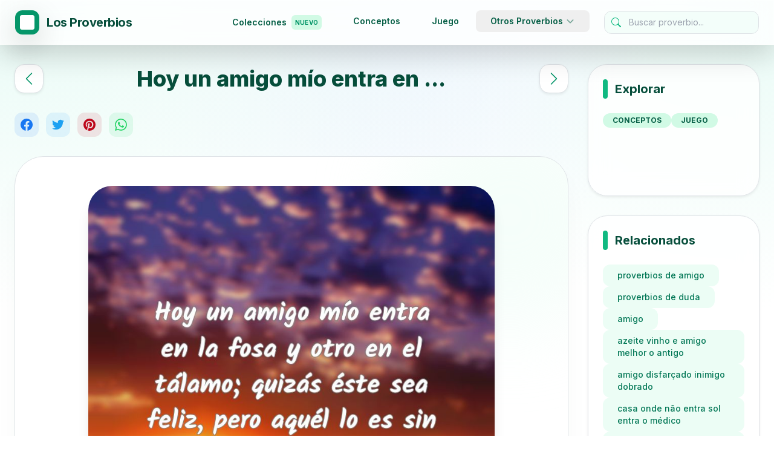

--- FILE ---
content_type: text/html; charset=UTF-8
request_url: https://los-proverbios.com/hoy-un-amigo-mio-entra-en-la-fosa-y-otro.html
body_size: 11286
content:
<!doctype html>
<html lang="es-es">

<head>
	<meta name="viewport" content="width=device-width, initial-scale=1" />
	<meta http-equiv="Content-Type" content="text/html; charset=UTF-8" />
	<title>Hoy un amigo mío entra en la fosa y otro en el tálamo; quizás </title>
	<meta name="description" content="Hoy un amigo mío entra en la fosa y otro en el tálamo; quizás éste sea feliz, pero aquél lo es sin duda alguna" />
			<link rel="canonical" href="https://los-proverbios.com/hoy-un-amigo-mio-entra-en-la-fosa-y-otro.html" />
		<meta property="fb:app_id" content="917102268353542">
	<meta property="fb:pages" content="1408197132842806" />
	<!--<meta property="fb:admins" content="975478715807176" />-->
			<meta property="thumbnail" content="https://los-proverbios.com/imgs/3/38877.webp" />
	<meta property="og:image" content="https://los-proverbios.com/imgs/3/38877.webp" />
	<meta property="og:type" content="article" />
	<meta property="og:site_name" content="Los Proverbios" />
			<meta property="og:url" content="https://los-proverbios.com/hoy-un-amigo-mio-entra-en-la-fosa-y-otro.html" />
		<meta property="og:title" content="Hoy un amigo mío entra en la fosa y otro en el tálamo; quizás " />
	<meta property="og:description" content="Hoy un amigo mío entra en la fosa y otro en el tálamo; quizás éste sea feliz, pero aquél lo es sin duda alguna" />
	<meta property="og:locale" content="es_es" />
	<meta name="twitter:card" content="summary" />
	<meta name="twitter:site" content="@losproverbiosco" />
	<meta name="twitter:title" content="Hoy un amigo mío entra en la fosa y otro en el tálamo; quizás " />
	<meta name="twitter:description" content="Hoy un amigo mío entra en la fosa y otro en el tálamo; quizás éste sea feliz, pero aquél lo es sin duda alguna" />
	<meta name="twitter:image" content="https://los-proverbios.com/imgs/3/38877.webp" />
	<link rel="shortcut icon" href="/favicon.ico" />
	<meta name="theme-color" content="#FFFFFF" />

	<link rel="manifest" href="/manifest.json" />

			<link rel="preload" href="https://los-proverbios.com/imgs/3/38877.webp" as="image">
	


	<link rel="icon" href="/logo-los-proverbios-48x48.png" sizes="48x48">
	<link rel="icon" href="/logo-los-proverbios-72x72.png" sizes="72x72">
	<link rel="icon" href="/logo-los-proverbios-96x96.png" sizes="96x96">
	<link rel="icon" href="/logo-los-proverbios-192x192.png" sizes="192x192">
	<link rel="icon" href="/logo-los-proverbios-512x512.png" sizes="512x512">
	<link rel="icon" href="/logo-los-proverbios-144x144.png" sizes="144x144">



			<link rel="alternate" type="application/json" href="https://los-proverbios.com/hoy-un-amigo-mio-entra-en-la-fosa-y-otro.json" />
	
	
	<!-- Tailwind CSS Play CDN -->
	<script src="https://cdn.tailwindcss.com"></script>
	<link href="https://fonts.googleapis.com/css2?family=Inter:wght@300;400;500;600;700;800&display=swap"
		rel="stylesheet">

	<script>
		tailwind.config = {
			theme: {
				extend: {
					fontFamily: {
						sans: ['Inter', 'sans-serif'],
					},
					colors: {
						emerald: {
							50: '#ecfdf5',
							100: '#d1fae5',
							200: '#a7f3d0',
							300: '#6ee7b7',
							400: '#34d399',
							500: '#10b981',
							600: '#059669',
							700: '#047857',
							800: '#065f46',
							900: '#064e3b',
						},
					}
				}
			}
		}
	</script>

	<style type="text/css">
		.glass {
			background: rgba(255, 255, 255, 0.8);
			backdrop-filter: blur(16px);
			-webkit-backdrop-filter: blur(16px);
			border: 1px solid rgba(255, 255, 255, 0.4);
		}

		.glass-dark {
			background: rgba(15, 23, 42, 0.8);
			backdrop-filter: blur(12px);
			-webkit-backdrop-filter: blur(12px);
			border: 1px solid rgba(255, 255, 255, 0.1);
		}

		body {
			background-color: #f8fafc;
			background-image:
				radial-gradient(at 0% 0%, hsla(161, 71%, 95%, 1) 0, transparent 50%),
				radial-gradient(at 50% 0%, hsla(220, 100%, 97%, 1) 0, transparent 50%),
				radial-gradient(at 100% 0%, hsla(161, 71%, 95%, 1) 0, transparent 50%);
			background-attachment: fixed;
		}

		.custom-scrollbar::-webkit-scrollbar {
			width: 6px;
			height: 6px;
		}

		.custom-scrollbar::-webkit-scrollbar-track {
			background: transparent;
		}

		.custom-scrollbar::-webkit-scrollbar-thumb {
			background: #d1fae5;
			border-radius: 10px;
		}

		.custom-scrollbar::-webkit-scrollbar-thumb:hover {
			background: #10b981;
		}

		/* Bootstrap Dropdown refinements */
		.dropdown-menu.show {
			display: block !important;
			opacity: 1 !important;
			transform: translateY(0) !important;
			pointer-events: auto !important;
		}

		.dropdown-menu {
			display: block;
			opacity: 0;
			pointer-events: none;
			transform: translateY(10px);
			transition: all 0.3s cubic-bezier(0.4, 0, 0.2, 1);
			border: none;
		}
	</style>

	<!-- <link href="/css/bootstrap.min.css?id=2" rel="stylesheet"> -->
	<link href="https://cdn.jsdelivr.net/npm/bootstrap@5.1.3/dist/css/bootstrap.min.css" rel="stylesheet"
		integrity="sha384-1BmE4kWBq78iYhFldvKuhfTAU6auU8tT94WrHftjDbrCEXSU1oBoqyl2QvZ6jIW3" crossorigin="anonymous">

	<link href="/css/proverbs.css?id=17" rel="stylesheet">

	<script async src="https://cdn.jsdelivr.net/npm/bootstrap@5.1.3/dist/js/bootstrap.bundle.min.js"
		integrity="sha384-ka7Sk0Gln4gmtz2MlQnikT1wXgYsOg+OMhuP+IlRH9sENBO0LRn5q+8nbTov4+1p"
		crossorigin="anonymous"></script>
	<!--<script defer src="/include/lazyLoad.js"></script>-->
	<script async src="/include/scrollToTop.js"></script>

	<script async src="//pagead2.googlesyndication.com/pagead/js/adsbygoogle.js"></script>
	<script>
			(adsbygoogle = window.adsbygoogle || []).push({
				google_ad_client: "ca-pub-4464150098144622",
				enable_page_level_ads: true
			});
	</script>



	<script type="application/ld+json">
{
  "@context": "https://schema.org",
  "@type": "Organization",
  "name": "LosProverbios",
  "url": "https://los-proverbios.com"
}
</script>

	<script type="application/ld+json">
	{
	  "@context": "https://schema.org",
	  "@type": "WebSite",
	  "url": "https://los-proverbios.com",
	  "potentialAction": {
		"@type": "SearchAction",
		"target": {
		  "@type": "EntryPoint",
		  "urlTemplate": "https://los-proverbios.com/search.php?q={search_key}"
		},
		"query-input": "required name=search_key"
	  }
	}
	</script>




	<!-- Google tag (gtag.js) -->
	<script async src="https://www.googletagmanager.com/gtag/js?id=G-KD5CHJKBFS"></script>
	<script>
		window.dataLayer = window.dataLayer || [];
		function gtag() { dataLayer.push(arguments); }
		gtag('js', new Date());

		gtag('config', 'G-KD5CHJKBFS');
	</script>


</head>

<body itemscope itemtype="https://schema.org/WebPage" class="font-sans text-slate-900">
	<header class="sticky top-0 z-50">
		<nav class="glass shadow-lg shadow-emerald-900/5">
			<div class="container mx-auto px-4 py-3">
				<div class="flex flex-wrap items-center justify-between">
					<a href="/" class="flex items-center space-x-3 group text-decoration-none">
						<div
							class="w-10 h-10 bg-emerald-600 rounded-xl flex items-center justify-center shadow-lg shadow-emerald-600/20 group-hover:scale-110 transition-transform">
							<svg height="24" width="24" fill="white" viewBox="100 100 200 200">
								<path
									d="M 100 125.001 C 100 111.192 111.194 100 125.001 100 L 275.001 100 C 288.808 100 300.002 111.192 300.002 125.001 L 300.002 274.999 C 300.002 288.808 288.808 300 275.001 300 L 125.001 300 C 111.194 300 100 288.808 100 274.999 L 100 125.001 Z">
								</path>
								<path
									d="M 260.147 266.49 C 268.295 266.49 274.907 259.877 274.907 251.731 L 274.907 215.688 C 274.907 207.526 268.295 200.928 260.147 200.928 L 239.661 200.928 C 239.661 195.747 239.971 190.552 240.576 185.371 C 241.49 179.88 243.026 174.996 245.15 170.731 C 247.292 166.45 250.037 163.099 253.402 160.65 C 256.753 157.905 261.017 156.532 266.213 156.532 L 266.213 133.654 C 257.667 133.654 250.199 135.485 243.78 139.146 C 237.417 142.76 231.941 147.766 227.764 153.786 C 223.573 160.414 220.489 167.675 218.613 175.306 C 216.739 183.704 215.809 192.309 215.87 200.928 L 215.87 251.731 C 215.87 259.877 222.481 266.49 230.628 266.49 L 260.147 266.49 Z M 171.591 266.49 C 179.737 266.49 186.35 259.877 186.35 251.731 L 186.35 215.688 C 186.35 207.526 179.737 200.928 171.591 200.928 L 151.104 200.928 C 151.104 195.747 151.414 190.552 152.019 185.371 C 152.934 179.88 154.469 174.996 156.596 170.731 C 158.734 166.45 161.479 163.099 164.845 160.65 C 168.195 157.905 172.461 156.532 177.656 156.532 L 177.656 133.654 C 169.11 133.654 161.641 135.485 155.222 139.146 C 148.86 142.76 143.384 147.766 139.208 153.786 C 135.016 160.414 131.932 167.675 130.057 175.306 C 128.182 183.704 127.252 192.309 127.312 200.928 L 127.312 251.731 C 127.312 259.877 133.925 266.49 142.071 266.49 L 171.591 266.49 Z"
									fill="rgba(255, 255, 255, 0.9)"></path>
							</svg>
						</div>
						<span class="text-xl font-bold text-emerald-900 tracking-tight">Los Proverbios</span>
					</a>

					<div class="flex items-center space-x-6">
						<div class="hidden lg:block">
							<ul class="flex space-x-1">
								<li>
									<a href="/coleccion.php"
										class="px-4 py-2 text-sm font-semibold text-emerald-800 hover:bg-emerald-50 rounded-lg transition-colors flex items-center">
										Colecciones
										<span
											class="ml-2 px-1.5 py-0.5 text-[10px] font-bold bg-emerald-100 text-emerald-600 rounded-md uppercase tracking-wide">Nuevo</span>
									</a>
								</li>
								<li>
									<a href="/conceptos.php"
										class="px-4 py-2 text-sm font-semibold text-emerald-800 hover:bg-emerald-50 rounded-lg transition-colors flex items-center">
										Conceptos
									</a>
								</li>
								<li>
									<a href="/jogo.php"
										class="px-4 py-2 text-sm font-semibold text-emerald-800 hover:bg-emerald-50 rounded-lg transition-colors flex items-center">
										Juego
									</a>
								</li>
								<li class="relative group">
									<button
										class="px-4 py-2 text-sm font-semibold text-emerald-800 hover:bg-emerald-50 rounded-lg transition-colors flex items-center"
										id="dropdownButton" data-bs-toggle="dropdown" aria-expanded="false">
										Otros Proverbios
										<svg class="w-4 h-4 ml-1 opacity-50" fill="none" stroke="currentColor"
											viewBox="0 0 24 24">
											<path stroke-linecap="round" stroke-linejoin="round" stroke-width="2.5"
												d="M19 9l-7 7-7-7"></path>
										</svg>
									</button>
									<div
										class="dropdown-menu glass rounded-3xl p-4 shadow-2xl border-emerald-100 overflow-hidden min-w-[320px] md:min-w-[560px]">
										<div
											class="grid grid-cols-1 md:grid-cols-2 gap-2 max-h-[70vh] overflow-y-auto custom-scrollbar pr-2">
																							<a href="/proverbios-arabes/"
													class="px-4 py-2.5 text-sm font-medium text-emerald-900 hover:bg-emerald-600 hover:text-white rounded-xl transition-all block truncate">
													Proverbios Árabes												</a>
																							<a href="/proverbios-griegos/"
													class="px-4 py-2.5 text-sm font-medium text-emerald-900 hover:bg-emerald-600 hover:text-white rounded-xl transition-all block truncate">
													Provérbios Griegos												</a>
																							<a href="/proverbios-judios/"
													class="px-4 py-2.5 text-sm font-medium text-emerald-900 hover:bg-emerald-600 hover:text-white rounded-xl transition-all block truncate">
													Proverbios Judíos												</a>
																							<a href="/proverbios-egipcios/"
													class="px-4 py-2.5 text-sm font-medium text-emerald-900 hover:bg-emerald-600 hover:text-white rounded-xl transition-all block truncate">
													Proverbios Egipcios												</a>
																							<a href="/proverbios-franceses/"
													class="px-4 py-2.5 text-sm font-medium text-emerald-900 hover:bg-emerald-600 hover:text-white rounded-xl transition-all block truncate">
													Proverbios Franceses												</a>
																							<a href="/proverbios-ingleses/"
													class="px-4 py-2.5 text-sm font-medium text-emerald-900 hover:bg-emerald-600 hover:text-white rounded-xl transition-all block truncate">
													Proverbios Ingleses												</a>
																							<a href="/proverbios-rusos/"
													class="px-4 py-2.5 text-sm font-medium text-emerald-900 hover:bg-emerald-600 hover:text-white rounded-xl transition-all block truncate">
													Proverbios Rusos												</a>
																							<a href="/proverbios-latinos/"
													class="px-4 py-2.5 text-sm font-medium text-emerald-900 hover:bg-emerald-600 hover:text-white rounded-xl transition-all block truncate">
													Proverbios Latinos												</a>
																							<a href="/proverbios-espanoles/"
													class="px-4 py-2.5 text-sm font-medium text-emerald-900 hover:bg-emerald-600 hover:text-white rounded-xl transition-all block truncate">
													Proverbios Espanoles												</a>
																							<a href="/proverbios-africanos/"
													class="px-4 py-2.5 text-sm font-medium text-emerald-900 hover:bg-emerald-600 hover:text-white rounded-xl transition-all block truncate">
													Proverbios Africanos												</a>
																							<a href="/proverbios-de-la-biblia/"
													class="px-4 py-2.5 text-sm font-medium text-emerald-900 hover:bg-emerald-600 hover:text-white rounded-xl transition-all block truncate">
													Proverbios de la bilia												</a>
																							<a href="/proverbios-italianos/"
													class="px-4 py-2.5 text-sm font-medium text-emerald-900 hover:bg-emerald-600 hover:text-white rounded-xl transition-all block truncate">
													Proverbios Italianos												</a>
																							<a href="/proverbios-colombianos/"
													class="px-4 py-2.5 text-sm font-medium text-emerald-900 hover:bg-emerald-600 hover:text-white rounded-xl transition-all block truncate">
													Proverbios Colombianos												</a>
																							<a href="/proverbios-budistas/"
													class="px-4 py-2.5 text-sm font-medium text-emerald-900 hover:bg-emerald-600 hover:text-white rounded-xl transition-all block truncate">
													Proverbios Budistas												</a>
																							<a href="/proverbios-hindues/"
													class="px-4 py-2.5 text-sm font-medium text-emerald-900 hover:bg-emerald-600 hover:text-white rounded-xl transition-all block truncate">
													Proverbios Hindues												</a>
																							<a href="/proverbios-de-salomon/"
													class="px-4 py-2.5 text-sm font-medium text-emerald-900 hover:bg-emerald-600 hover:text-white rounded-xl transition-all block truncate">
													Proverbios de Salomon												</a>
																							<a href="/proverbios-indios/"
													class="px-4 py-2.5 text-sm font-medium text-emerald-900 hover:bg-emerald-600 hover:text-white rounded-xl transition-all block truncate">
													Proverbios Indios												</a>
																							<a href="/proverbios-portugueses/"
													class="px-4 py-2.5 text-sm font-medium text-emerald-900 hover:bg-emerald-600 hover:text-white rounded-xl transition-all block truncate">
													Proverbios Portugueses												</a>
																							<a href="/proverbios-de-amor/"
													class="px-4 py-2.5 text-sm font-medium text-emerald-900 hover:bg-emerald-600 hover:text-white rounded-xl transition-all block truncate">
													Proverbios de Amor												</a>
																							<a href="/proverbios-de-sabiduria/"
													class="px-4 py-2.5 text-sm font-medium text-emerald-900 hover:bg-emerald-600 hover:text-white rounded-xl transition-all block truncate">
													Proverbios de Sabiduria												</a>
																							<a href="/refranes-espanoles/"
													class="px-4 py-2.5 text-sm font-medium text-emerald-900 hover:bg-emerald-600 hover:text-white rounded-xl transition-all block truncate">
													Refranes Espanoles												</a>
																							<a href="/refranes-mexicanos/"
													class="px-4 py-2.5 text-sm font-medium text-emerald-900 hover:bg-emerald-600 hover:text-white rounded-xl transition-all block truncate">
													Refranes Mexicanos												</a>
																							<a href="/refranes-colombianos/"
													class="px-4 py-2.5 text-sm font-medium text-emerald-900 hover:bg-emerald-600 hover:text-white rounded-xl transition-all block truncate">
													Refranes Colombianos												</a>
																							<a href="/refranes-dominicanos/"
													class="px-4 py-2.5 text-sm font-medium text-emerald-900 hover:bg-emerald-600 hover:text-white rounded-xl transition-all block truncate">
													Refranes Dominicanos												</a>
																					</div>
									</div>
								</li>
							</ul>
						</div>

						<form class="relative group" role="search" action="/search.php" method="get">
							<input
								class="w-48 md:w-64 pl-10 pr-4 py-2 bg-emerald-50/50 border border-emerald-100/50 rounded-xl text-sm focus:ring-2 focus:ring-emerald-500 focus:bg-white transition-all outline-none"
								name="q" id="q" type="search" placeholder="Buscar proverbio..." aria-label="Search">
							<div class="absolute left-3 top-1/2 -translate-y-1/2 text-emerald-500">
								<svg xmlns="http://www.w3.org/2000/svg" width="16" height="16" fill="currentColor"
									viewBox="0 0 16 16">
									<path
										d="M11.742 10.344a6.5 6.5 0 1 0-1.397 1.398h-.001c.03.04.062.078.098.115l3.85 3.85a1 1 0 0 0 1.415-1.414l-3.85-3.85a1.007 1.007 0 0 0-.115-.1zM12 6.5a5.5 5.5 0 1 1-11 0 5.5 5.5 0 0 1 11 0z" />
								</svg>
							</div>
						</form>

						<button class="lg:hidden p-2 text-emerald-800 hover:bg-emerald-50 rounded-xl" type="button"
							id="mobile-menu-btn" aria-label="Menu">
							<svg class="w-6 h-6" fill="none" stroke="currentColor" viewBox="0 0 24 24">
								<path stroke-linecap="round" stroke-linejoin="round" stroke-width="2.2"
									d="M4 6h16M4 12h16M4 18h16"></path>
							</svg>
						</button>
					</div>
				</div>

				<div class="hidden lg:hidden" id="mobile-menu">
					<div class="pt-6 pb-2 grid gap-2">
													<a href="/proverbios-arabes/"
								class="px-4 py-3 text-emerald-900 hover:bg-emerald-50 rounded-xl transition-all">Proverbios Árabes</a>
													<a href="/proverbios-griegos/"
								class="px-4 py-3 text-emerald-900 hover:bg-emerald-50 rounded-xl transition-all">Provérbios Griegos</a>
													<a href="/proverbios-judios/"
								class="px-4 py-3 text-emerald-900 hover:bg-emerald-50 rounded-xl transition-all">Proverbios Judíos</a>
													<a href="/proverbios-egipcios/"
								class="px-4 py-3 text-emerald-900 hover:bg-emerald-50 rounded-xl transition-all">Proverbios Egipcios</a>
													<a href="/proverbios-franceses/"
								class="px-4 py-3 text-emerald-900 hover:bg-emerald-50 rounded-xl transition-all">Proverbios Franceses</a>
													<a href="/proverbios-ingleses/"
								class="px-4 py-3 text-emerald-900 hover:bg-emerald-50 rounded-xl transition-all">Proverbios Ingleses</a>
													<a href="/proverbios-rusos/"
								class="px-4 py-3 text-emerald-900 hover:bg-emerald-50 rounded-xl transition-all">Proverbios Rusos</a>
													<a href="/proverbios-latinos/"
								class="px-4 py-3 text-emerald-900 hover:bg-emerald-50 rounded-xl transition-all">Proverbios Latinos</a>
													<a href="/proverbios-espanoles/"
								class="px-4 py-3 text-emerald-900 hover:bg-emerald-50 rounded-xl transition-all">Proverbios Espanoles</a>
													<a href="/proverbios-africanos/"
								class="px-4 py-3 text-emerald-900 hover:bg-emerald-50 rounded-xl transition-all">Proverbios Africanos</a>
												<div class="border-t border-emerald-100 my-2"></div>
						<a href="/conceptos.php"
							class="px-4 py-3 text-emerald-900 font-bold hover:bg-emerald-50 rounded-xl"> Conceptos
							☁️</a>
						<a href="/jogo.php" class="px-4 py-3 text-emerald-900 font-bold hover:bg-emerald-50 rounded-xl">
							Juego 🎮</a>
						<a href="/partners.php"
							class="px-4 py-3 text-emerald-900 font-bold hover:bg-emerald-50 rounded-xl">Ver todos los
							socios</a>
					</div>
				</div>
			</div>
		</nav>
	</header>

	<script>
		document.getElementById('mobile-menu-btn').addEventListener('click', function () {
			const menu = document.getElementById('mobile-menu');
			menu.classList.toggle('hidden');
		});
	</script>

	<button type="button"
		class="fixed bottom-6 right-6 z-50 w-12 h-12 bg-emerald-600 text-white rounded-full shadow-2xl shadow-emerald-600/40 flex items-center justify-center hover:scale-110 active:scale-95 transition-all duration-300"
		style="display:none;" id="btn-back-to-top" aria-label="Back to top">
		<svg xmlns="http://www.w3.org/2000/svg" fill="none" viewBox="0 0 24 24" stroke-width="2.5" stroke="currentColor"
			class="w-6 h-6">
			<path stroke-linecap="round" stroke-linejoin="round" d="M4.5 10.5L12 3m0 0l7.5 7.5M12 3v18" />
		</svg>
	</button>

	<main class="container mx-auto px-4 py-8">
		<div class="grid grid-cols-1 lg:grid-cols-12 gap-8">
			<div class="lg:col-span-9">

									<div class="flex items-center justify-between mb-8">
						<div class="flex-shrink-0">
															<a href="/amigos-oro-y-vino-viejo-son-buenos-para.html"
									class="w-12 h-12 bg-white rounded-2xl shadow-sm border border-emerald-100 flex items-center justify-center text-emerald-600 hover:bg-emerald-50 hover:border-emerald-200 transition-all"
									aria-label="proverbio anterior">
									<svg xmlns="http://www.w3.org/2000/svg" width="24" height="24" fill="currentColor"
										viewBox="0 0 16 16">
										<path fill-rule="evenodd"
											d="M11.354 1.646a.5.5 0 0 1 0 .708L5.707 8l5.647 5.646a.5.5 0 0 1-.708.708l-6-6a.5.5 0 0 1 0-.708l6-6a.5.5 0 0 1 .708 0z" />
									</svg>
								</a>
													</div>
						<h1 class="text-3xl md:text-4xl font-extrabold text-emerald-900 text-center px-4">
							Hoy un amigo mío entra en ...						</h1>
						<div class="flex-shrink-0">
															<a href="/quien-rie-y-canta-su-mal-espanta.html"
									class="w-12 h-12 bg-white rounded-2xl shadow-sm border border-emerald-100 flex items-center justify-center text-emerald-600 hover:bg-emerald-50 hover:border-emerald-200 transition-all"
									aria-label="proverbio seguiente">
									<svg xmlns="http://www.w3.org/2000/svg" width="24" height="24" fill="currentColor"
										viewBox="0 0 16 16">
										<path fill-rule="evenodd"
											d="M4.646 1.646a.5.5 0 0 1 .708 0l6 6a.5.5 0 0 1 0 .708l-6 6a.5.5 0 0 1-.708-.708L10.293 8 4.646 2.354a.5.5 0 0 1 0-.708z" />
									</svg>
								</a>
													</div>
					</div>
					<div class="flex items-center space-x-3 mt-4">
		<a href="https://www.facebook.com/sharer.php?u=https://los-proverbios.com/hoy-un-amigo-mio-entra-en-la-fosa-y-otro.html" title="Facebook"
			class="w-10 h-10 flex items-center justify-center bg-[#1877F2]/10 text-[#1877F2] rounded-xl hover:bg-[#1877F2] hover:text-white transition-all transform hover:-translate-y-1">
			<svg class="w-5 h-5" fill="currentColor" viewBox="0 0 24 24">
				<path
					d="M24 12.073c0-6.627-5.373-12-12-12s-12 5.373-12 12c0 5.99 4.388 10.954 10.125 11.854v-8.385H7.078v-3.47h3.047V9.43c0-3.007 1.792-4.669 4.533-4.669 1.312 0 2.686.235 2.686.235v2.953H15.83c-1.491 0-1.956.925-1.956 1.874v2.25h3.328l-.532 3.47h-2.796v8.385C19.612 23.027 24 18.062 24 12.073z" />
			</svg>
		</a>
		<a href="https://twitter.com/share?text=Hoy un amigo mío entra en ...&url=https://los-proverbios.com/hoy-un-amigo-mio-entra-en-la-fosa-y-otro.html" title="Twitter" class="w-10 h-10 flex items-center justify-center bg-[#1DA1F2]/10 text-[#1DA1F2] rounded-xl hover:bg-[#1DA1F2] hover:text-white transition-all transform hover:-translate-y-1">
			<svg class="w-5 h-5" fill="currentColor" viewBox="0 0 24 24">
				<path
					d="M23.953 4.57a10 10 0 01-2.825.775 4.958 4.958 0 002.163-2.723c-.951.555-2.005.959-3.127 1.184a4.92 4.92 0 00-8.384 4.482C7.69 8.095 4.067 6.13 1.64 3.162a4.822 4.822 0 00-.666 2.475c0 1.71.87 3.213 2.188 4.096a4.904 4.904 0 01-2.228-.616v.06a4.923 4.923 0 003.946 4.84 4.996 4.996 0 01-2.212.085 4.936 4.936 0 004.604 3.417 9.867 9.867 0 01-6.102 2.105c-.39 0-.779-.023-1.17-.067a13.995 13.995 0 007.557 2.209c9.053 0 13.998-7.496 13.998-13.985 0-.21 0-.42-.015-.63A9.935 9.935 0 0024 4.59z" />
			</svg>
		</a>
		<a href="https://pinterest.com/pin/create/button/?url=https://los-proverbios.com/hoy-un-amigo-mio-entra-en-la-fosa-y-otro.html&media=https://los-proverbios.com/imgs/3/38877.webp&description=Hoy un amigo mío entra en ..."
			title="Pinterest"
			class="w-10 h-10 flex items-center justify-center bg-[#BD081C]/10 text-[#BD081C] rounded-xl hover:bg-[#BD081C] hover:text-white transition-all transform hover:-translate-y-1">
			<svg class="w-5 h-5" fill="currentColor" viewBox="0 0 24 24">
				<path
					d="M12.017 0C5.396 0 .029 5.367.029 11.987c0 5.079 3.158 9.417 7.618 11.162-.105-.949-.199-2.403.041-3.439.219-.937 1.406-5.965 1.406-5.965s-.359-.719-.359-1.782c0-1.668.967-2.914 2.171-2.914 1.023 0 1.518.769 1.518 1.69 0 1.029-.655 2.568-.994 3.995-.283 1.194.599 2.169 1.777 2.169 2.133 0 3.772-2.249 3.772-5.495 0-2.873-2.064-4.882-5.012-4.882-3.414 0-5.418 2.561-5.418 5.207 0 1.031.397 2.138.893 2.738a.36.36 0 01.083.345l-.333 1.36c-.053.22-.174.267-.402.161-1.499-.698-2.436-2.889-2.436-4.649 0-3.785 2.75-7.261 7.929-7.261 4.162 0 7.398 2.967 7.398 6.931 0 4.136-2.607 7.464-6.227 7.464-1.216 0-2.359-.631-2.75-1.378l-.748 2.853c-.271 1.043-1.002 2.35-1.492 3.146 1.124.347 2.317.535 3.554.535 6.607 0 11.985-5.365 11.985-11.987C23.97 5.39 18.592.026 11.985.026L12.017 0z" />
			</svg>
		</a>
		<a href="https://api.whatsapp.com/send?text=Hoy un amigo mío entra en ... https://los-proverbios.com/hoy-un-amigo-mio-entra-en-la-fosa-y-otro.html" data-action="share/whatsapp/share"
			title="Whatsapp"
			class="w-10 h-10 flex items-center justify-center bg-[#25D366]/10 text-[#25D366] rounded-xl hover:bg-[#25D366] hover:text-white transition-all transform hover:-translate-y-1">
			<svg class="w-5 h-5" fill="currentColor" viewBox="0 0 24 24">
				<path
					d="M17.472 14.382c-.297-.149-1.758-.867-2.03-.967-.273-.099-.471-.148-.67.15-.197.297-.767.966-.94 1.164-.173.199-.347.223-.644.075-.297-.15-1.255-.463-2.39-1.475-.883-.788-1.48-1.761-1.653-2.059-.173-.297-.018-.458.13-.606.134-.133.298-.347.446-.52.149-.174.198-.298.298-.497.099-.198.05-.371-.025-.52-.075-.149-.669-1.612-.916-2.207-.242-.579-.487-.5-.669-.51-.173-.008-.371-.01-.57-.01-.198 0-.52.074-.792.372-.272.297-1.04 1.016-1.04 2.479 0 1.462 1.065 2.875 1.213 3.074.149.198 2.096 3.2 5.077 4.487.709.306 1.262.489 1.694.625.712.227 1.36.195 1.871.118.571-.085 1.758-.719 2.006-1.413.248-.694.248-1.289.173-1.413-.074-.124-.272-.198-.57-.347m-5.421 7.403h-.004a9.87 9.87 0 01-5.031-1.378l-.361-.214-3.741.982.998-3.648-.235-.374a9.86 9.86 0 01-1.51-5.26c.001-5.45 4.436-9.884 9.888-9.884 2.64 0 5.122 1.03 6.988 2.898a9.825 9.825 0 012.893 6.994c-.003 5.45-4.437 9.884-9.885 9.884m8.413-18.297A11.815 11.815 0 0012.05 0C5.495 0 .16 5.335.157 11.892c0 2.096.547 4.142 1.588 5.945L.057 24l6.305-1.654a11.882 11.882 0 005.683 1.448h.005c6.554 0 11.89-5.335 11.893-11.893a11.821 11.821 0 00-3.48-8.413z" />
			</svg>
		</a>
	</div>
					<div class="mt-8 space-y-12"><div
	class="relative overflow-hidden rounded-[3rem] mb-12 bg-white shadow-2xl shadow-emerald-900/5 border border-emerald-50">
	<!-- Background Decor -->
	<div class="absolute -top-24 -right-24 w-96 h-96 bg-emerald-50 rounded-full blur-3xl opacity-50"></div>
	<div class="absolute -bottom-24 -left-24 w-96 h-96 bg-blue-50 rounded-full blur-3xl opacity-50"></div>

	<div class="relative p-8 md:p-12">
		<div class="relative overflow-hidden rounded-[2.5rem] shadow-xl mb-10 aspect-square max-w-2xl mx-auto">
			<img class="w-full h-full object-cover" src="https://los-proverbios.com/imgs/3/38877.webp" alt="Proverbios Americanos" />
			<div class="absolute inset-0 bg-gradient-to-t from-emerald-900/40 via-transparent to-transparent"></div>
		</div>

		<div class="flex items-start">
			<svg class="w-12 h-12 md:w-16 md:h-16 text-emerald-100 mr-6 flex-shrink-0" fill="currentColor"
				viewBox="0 0 24 24">
				<path
					d="M14.017 21L14.017 18C14.017 16.8954 14.9124 16 16.017 16H19.017C19.5693 16 20.017 15.5523 20.017 15V9C20.017 8.44772 19.5693 8 19.017 8H16.017C14.9124 8 14.017 7.10457 14.017 6V5C14.017 3.89543 14.9124 3 16.017 3H19.017C21.2261 3 23.017 4.79086 23.017 7V15C23.017 18.3137 20.3307 21 17.017 21H14.017ZM1 21L1 18C1 16.8954 1.89543 16 3 16H6C6.55228 16 7 15.5523 7 15V9C7 8.44772 6.55228 8 6 8H3C1.89543 8 1 7.10457 1 6V5C1 3.89543 1.89543 3 3 3H6C8.20914 3 10 4.79086 10 7V15C10 18.3137 7.31371 21 4 21H1Z" />
			</svg>
			<h2 class="text-2xl md:text-4xl font-bold text-slate-800 leading-tight">
				Hoy un amigo mío entra en la fosa y otro en el tálamo; quizás éste sea feliz, pero aquél lo es sin duda alguna			</h2>
		</div>

					<div class="mt-10 pt-8 border-t border-emerald-50 flex items-center justify-between">
				<a href="/proverbios-americanos/"
					class="group flex items-center space-x-3 px-6 py-3 bg-emerald-50 text-emerald-700 rounded-2xl hover:bg-emerald-600 hover:text-white transition-all duration-300">
					<svg class="w-5 h-5 opacity-50 group-hover:opacity-100 transition-opacity" fill="none"
						stroke="currentColor" viewBox="0 0 24 24">
						<path stroke-linecap="round" stroke-linejoin="round" stroke-width="2.5"
							d="M7 7h.01M7 3h5c.512 0 1.024.195 1.414.586l7 7a2 2 0 010 2.828l-7 7a2 2 0 01-2.828 0l-7-7A1.994 1.994 0 013 12V7a4 4 0 014-4z" />
					</svg>
					<span class="font-bold tracking-wide uppercase text-xs">Proverbios Americanos</span>
				</a>
			</div>
			</div>
</div>




<div class="mt-16">
	<h3 class="text-3xl font-extrabold text-emerald-950 mb-10 flex items-center">
		<span class="w-3 h-10 bg-emerald-500 rounded-full mr-4"></span>
		Proverbios y dichos relacionados
	</h3>
	<div class="grid grid-cols-1 md:grid-cols-2 gap-8">
			<div
		class="relative group bg-white rounded-[2.5rem] p-4 md:p-6 shadow-xl shadow-slate-200/50 border border-slate-100 hover:shadow-2xl hover:shadow-emerald-900/10 transition-all duration-500 overflow-hidden h-full flex flex-col justify-between">
		<!-- Decorative Background -->
		<div
			class="absolute -top-12 -right-12 w-48 h-48 bg-emerald-50 rounded-full blur-3xl opacity-0 group-hover:opacity-100 transition-opacity duration-700">
		</div>

		<a href="/el-amigo-de-un-idiota-es-como-aquel-que.html" class="block text-decoration-none focus:outline-none">
			<div class="relative overflow-hidden rounded-[2rem] aspect-square mb-6">
									<img class="w-full h-full object-cover lazy transform group-hover:scale-105 transition-transform duration-700"
						loading="lazy" src="https://los-proverbios.com/imgs/3/39174.webp" alt="El amigo de un idiota es como aquel que se acuesta con una hoja de af..." />
				
				<div
					class="absolute inset-0 bg-gradient-to-t from-emerald-900/40 to-transparent opacity-0 group-hover:opacity-100 transition-opacity duration-500">
				</div>
			</div>

			<div class="px-2">
				<div class="flex items-start mb-4">
					<svg class="w-10 h-10 text-emerald-100 mr-4 flex-shrink-0" fill="currentColor" viewBox="0 0 24 24">
						<path
							d="M14.017 21L14.017 18C14.017 16.8954 14.9124 16 16.017 16H19.017C19.5693 16 20.017 15.5523 20.017 15V9C20.017 8.44772 19.5693 8 19.017 8H16.017C14.9124 8 14.017 7.10457 14.017 6V5C14.017 3.89543 14.9124 3 16.017 3H19.017C21.2261 3 23.017 4.79086 23.017 7V15C23.017 18.3137 20.3307 21 17.017 21H14.017ZM1 21L1 18C1 16.8954 1.89543 16 3 16H6C6.55228 16 7 15.5523 7 15V9C7 8.44772 6.55228 8 6 8H3C1.89543 8 1 7.10457 1 6V5C1 3.89543 1.89543 3 3 3H6C8.20914 3 10 4.79086 10 7V15C10 18.3137 7.31371 21 4 21H1Z" />
					</svg>
					<p
						class="text-xl md:text-2xl font-bold text-slate-800 leading-tight group-hover:text-emerald-900 transition-colors">
						El amigo de un idiota es como aquel que se acuesta con una hoja de afeitar en la cama					</p>
				</div>
			</div>
		</a>

		<div class="pt-6 mt-2 border-t border-slate-50 flex items-center justify-between">
			<div class="flex items-center space-x-2">
				<div class="w-8 h-8 rounded-lg bg-emerald-50 text-emerald-600 flex items-center justify-center">
					<svg class="w-4 h-4" fill="none" stroke="currentColor" viewBox="0 0 24 24">
						<path stroke-linecap="round" stroke-linejoin="round" stroke-width="2.5"
							d="M8.684 13.342C8.886 12.938 9 12.482 9 12c0-.482-.114-.938-.316-1.342m0 2.684a3 3 0 110-2.684m0 2.684l6.632 3.316m-6.632-6l6.632-3.316m0 0a3 3 0 105.367-2.684 3 3 0 00-5.367 2.684zm0 9.316a3 3 0 105.368 2.684 3 3 0 00-5.368-2.684z" />
					</svg>
				</div>
				<span class="text-xs font-bold text-slate-400 uppercase tracking-wider">Compartir</span>
			</div>
				<div class="flex items-center space-x-3 mt-4">
		<a href="https://www.facebook.com/sharer.php?u=https://los-proverbios.com/hoy-un-amigo-mio-entra-en-la-fosa-y-otro.html" title="Facebook"
			class="w-10 h-10 flex items-center justify-center bg-[#1877F2]/10 text-[#1877F2] rounded-xl hover:bg-[#1877F2] hover:text-white transition-all transform hover:-translate-y-1">
			<svg class="w-5 h-5" fill="currentColor" viewBox="0 0 24 24">
				<path
					d="M24 12.073c0-6.627-5.373-12-12-12s-12 5.373-12 12c0 5.99 4.388 10.954 10.125 11.854v-8.385H7.078v-3.47h3.047V9.43c0-3.007 1.792-4.669 4.533-4.669 1.312 0 2.686.235 2.686.235v2.953H15.83c-1.491 0-1.956.925-1.956 1.874v2.25h3.328l-.532 3.47h-2.796v8.385C19.612 23.027 24 18.062 24 12.073z" />
			</svg>
		</a>
		<a href="https://twitter.com/share?text=El amigo de un idiota es como aquel que se acuesta...&url=https://los-proverbios.com/hoy-un-amigo-mio-entra-en-la-fosa-y-otro.html" title="Twitter" class="w-10 h-10 flex items-center justify-center bg-[#1DA1F2]/10 text-[#1DA1F2] rounded-xl hover:bg-[#1DA1F2] hover:text-white transition-all transform hover:-translate-y-1">
			<svg class="w-5 h-5" fill="currentColor" viewBox="0 0 24 24">
				<path
					d="M23.953 4.57a10 10 0 01-2.825.775 4.958 4.958 0 002.163-2.723c-.951.555-2.005.959-3.127 1.184a4.92 4.92 0 00-8.384 4.482C7.69 8.095 4.067 6.13 1.64 3.162a4.822 4.822 0 00-.666 2.475c0 1.71.87 3.213 2.188 4.096a4.904 4.904 0 01-2.228-.616v.06a4.923 4.923 0 003.946 4.84 4.996 4.996 0 01-2.212.085 4.936 4.936 0 004.604 3.417 9.867 9.867 0 01-6.102 2.105c-.39 0-.779-.023-1.17-.067a13.995 13.995 0 007.557 2.209c9.053 0 13.998-7.496 13.998-13.985 0-.21 0-.42-.015-.63A9.935 9.935 0 0024 4.59z" />
			</svg>
		</a>
		<a href="https://pinterest.com/pin/create/button/?url=https://los-proverbios.com/hoy-un-amigo-mio-entra-en-la-fosa-y-otro.html&media=https://los-proverbios.com/imgs/3/39174.webp&description=El amigo de un idiota es como aquel que se acuesta..."
			title="Pinterest"
			class="w-10 h-10 flex items-center justify-center bg-[#BD081C]/10 text-[#BD081C] rounded-xl hover:bg-[#BD081C] hover:text-white transition-all transform hover:-translate-y-1">
			<svg class="w-5 h-5" fill="currentColor" viewBox="0 0 24 24">
				<path
					d="M12.017 0C5.396 0 .029 5.367.029 11.987c0 5.079 3.158 9.417 7.618 11.162-.105-.949-.199-2.403.041-3.439.219-.937 1.406-5.965 1.406-5.965s-.359-.719-.359-1.782c0-1.668.967-2.914 2.171-2.914 1.023 0 1.518.769 1.518 1.69 0 1.029-.655 2.568-.994 3.995-.283 1.194.599 2.169 1.777 2.169 2.133 0 3.772-2.249 3.772-5.495 0-2.873-2.064-4.882-5.012-4.882-3.414 0-5.418 2.561-5.418 5.207 0 1.031.397 2.138.893 2.738a.36.36 0 01.083.345l-.333 1.36c-.053.22-.174.267-.402.161-1.499-.698-2.436-2.889-2.436-4.649 0-3.785 2.75-7.261 7.929-7.261 4.162 0 7.398 2.967 7.398 6.931 0 4.136-2.607 7.464-6.227 7.464-1.216 0-2.359-.631-2.75-1.378l-.748 2.853c-.271 1.043-1.002 2.35-1.492 3.146 1.124.347 2.317.535 3.554.535 6.607 0 11.985-5.365 11.985-11.987C23.97 5.39 18.592.026 11.985.026L12.017 0z" />
			</svg>
		</a>
		<a href="https://api.whatsapp.com/send?text=El amigo de un idiota es como aquel que se acuesta... https://los-proverbios.com/hoy-un-amigo-mio-entra-en-la-fosa-y-otro.html" data-action="share/whatsapp/share"
			title="Whatsapp"
			class="w-10 h-10 flex items-center justify-center bg-[#25D366]/10 text-[#25D366] rounded-xl hover:bg-[#25D366] hover:text-white transition-all transform hover:-translate-y-1">
			<svg class="w-5 h-5" fill="currentColor" viewBox="0 0 24 24">
				<path
					d="M17.472 14.382c-.297-.149-1.758-.867-2.03-.967-.273-.099-.471-.148-.67.15-.197.297-.767.966-.94 1.164-.173.199-.347.223-.644.075-.297-.15-1.255-.463-2.39-1.475-.883-.788-1.48-1.761-1.653-2.059-.173-.297-.018-.458.13-.606.134-.133.298-.347.446-.52.149-.174.198-.298.298-.497.099-.198.05-.371-.025-.52-.075-.149-.669-1.612-.916-2.207-.242-.579-.487-.5-.669-.51-.173-.008-.371-.01-.57-.01-.198 0-.52.074-.792.372-.272.297-1.04 1.016-1.04 2.479 0 1.462 1.065 2.875 1.213 3.074.149.198 2.096 3.2 5.077 4.487.709.306 1.262.489 1.694.625.712.227 1.36.195 1.871.118.571-.085 1.758-.719 2.006-1.413.248-.694.248-1.289.173-1.413-.074-.124-.272-.198-.57-.347m-5.421 7.403h-.004a9.87 9.87 0 01-5.031-1.378l-.361-.214-3.741.982.998-3.648-.235-.374a9.86 9.86 0 01-1.51-5.26c.001-5.45 4.436-9.884 9.888-9.884 2.64 0 5.122 1.03 6.988 2.898a9.825 9.825 0 012.893 6.994c-.003 5.45-4.437 9.884-9.885 9.884m8.413-18.297A11.815 11.815 0 0012.05 0C5.495 0 .16 5.335.157 11.892c0 2.096.547 4.142 1.588 5.945L.057 24l6.305-1.654a11.882 11.882 0 005.683 1.448h.005c6.554 0 11.89-5.335 11.893-11.893a11.821 11.821 0 00-3.48-8.413z" />
			</svg>
		</a>
	</div>
			</div>
	</div>
		<div
		class="relative group bg-white rounded-[2.5rem] p-4 md:p-6 shadow-xl shadow-slate-200/50 border border-slate-100 hover:shadow-2xl hover:shadow-emerald-900/10 transition-all duration-500 overflow-hidden h-full flex flex-col justify-between">
		<!-- Decorative Background -->
		<div
			class="absolute -top-12 -right-12 w-48 h-48 bg-emerald-50 rounded-full blur-3xl opacity-0 group-hover:opacity-100 transition-opacity duration-700">
		</div>

		<a href="/ceste-no-es-mi-juan-que-me-lo-han-cambi.html" class="block text-decoration-none focus:outline-none">
			<div class="relative overflow-hidden rounded-[2rem] aspect-square mb-6">
									<img class="w-full h-full object-cover lazy transform group-hover:scale-105 transition-transform duration-700"
						loading="lazy" src="https://los-proverbios.com/imgs/2/29935.webp" alt="¡Este no es mi Juan, que me lo han cambiao, aquél tenía pelo y este..." />
				
				<div
					class="absolute inset-0 bg-gradient-to-t from-emerald-900/40 to-transparent opacity-0 group-hover:opacity-100 transition-opacity duration-500">
				</div>
			</div>

			<div class="px-2">
				<div class="flex items-start mb-4">
					<svg class="w-10 h-10 text-emerald-100 mr-4 flex-shrink-0" fill="currentColor" viewBox="0 0 24 24">
						<path
							d="M14.017 21L14.017 18C14.017 16.8954 14.9124 16 16.017 16H19.017C19.5693 16 20.017 15.5523 20.017 15V9C20.017 8.44772 19.5693 8 19.017 8H16.017C14.9124 8 14.017 7.10457 14.017 6V5C14.017 3.89543 14.9124 3 16.017 3H19.017C21.2261 3 23.017 4.79086 23.017 7V15C23.017 18.3137 20.3307 21 17.017 21H14.017ZM1 21L1 18C1 16.8954 1.89543 16 3 16H6C6.55228 16 7 15.5523 7 15V9C7 8.44772 6.55228 8 6 8H3C1.89543 8 1 7.10457 1 6V5C1 3.89543 1.89543 3 3 3H6C8.20914 3 10 4.79086 10 7V15C10 18.3137 7.31371 21 4 21H1Z" />
					</svg>
					<p
						class="text-xl md:text-2xl font-bold text-slate-800 leading-tight group-hover:text-emerald-900 transition-colors">
						¡Este no es mi Juan, que me lo han cambiao, aquél tenía pelo y este está pelao!.
					</p>
				</div>
			</div>
		</a>

		<div class="pt-6 mt-2 border-t border-slate-50 flex items-center justify-between">
			<div class="flex items-center space-x-2">
				<div class="w-8 h-8 rounded-lg bg-emerald-50 text-emerald-600 flex items-center justify-center">
					<svg class="w-4 h-4" fill="none" stroke="currentColor" viewBox="0 0 24 24">
						<path stroke-linecap="round" stroke-linejoin="round" stroke-width="2.5"
							d="M8.684 13.342C8.886 12.938 9 12.482 9 12c0-.482-.114-.938-.316-1.342m0 2.684a3 3 0 110-2.684m0 2.684l6.632 3.316m-6.632-6l6.632-3.316m0 0a3 3 0 105.367-2.684 3 3 0 00-5.367 2.684zm0 9.316a3 3 0 105.368 2.684 3 3 0 00-5.368-2.684z" />
					</svg>
				</div>
				<span class="text-xs font-bold text-slate-400 uppercase tracking-wider">Compartir</span>
			</div>
				<div class="flex items-center space-x-3 mt-4">
		<a href="https://www.facebook.com/sharer.php?u=https://los-proverbios.com/hoy-un-amigo-mio-entra-en-la-fosa-y-otro.html" title="Facebook"
			class="w-10 h-10 flex items-center justify-center bg-[#1877F2]/10 text-[#1877F2] rounded-xl hover:bg-[#1877F2] hover:text-white transition-all transform hover:-translate-y-1">
			<svg class="w-5 h-5" fill="currentColor" viewBox="0 0 24 24">
				<path
					d="M24 12.073c0-6.627-5.373-12-12-12s-12 5.373-12 12c0 5.99 4.388 10.954 10.125 11.854v-8.385H7.078v-3.47h3.047V9.43c0-3.007 1.792-4.669 4.533-4.669 1.312 0 2.686.235 2.686.235v2.953H15.83c-1.491 0-1.956.925-1.956 1.874v2.25h3.328l-.532 3.47h-2.796v8.385C19.612 23.027 24 18.062 24 12.073z" />
			</svg>
		</a>
		<a href="https://twitter.com/share?text=¡Este no es mi Juan, que me lo han cambiao, aqué...&url=https://los-proverbios.com/hoy-un-amigo-mio-entra-en-la-fosa-y-otro.html" title="Twitter" class="w-10 h-10 flex items-center justify-center bg-[#1DA1F2]/10 text-[#1DA1F2] rounded-xl hover:bg-[#1DA1F2] hover:text-white transition-all transform hover:-translate-y-1">
			<svg class="w-5 h-5" fill="currentColor" viewBox="0 0 24 24">
				<path
					d="M23.953 4.57a10 10 0 01-2.825.775 4.958 4.958 0 002.163-2.723c-.951.555-2.005.959-3.127 1.184a4.92 4.92 0 00-8.384 4.482C7.69 8.095 4.067 6.13 1.64 3.162a4.822 4.822 0 00-.666 2.475c0 1.71.87 3.213 2.188 4.096a4.904 4.904 0 01-2.228-.616v.06a4.923 4.923 0 003.946 4.84 4.996 4.996 0 01-2.212.085 4.936 4.936 0 004.604 3.417 9.867 9.867 0 01-6.102 2.105c-.39 0-.779-.023-1.17-.067a13.995 13.995 0 007.557 2.209c9.053 0 13.998-7.496 13.998-13.985 0-.21 0-.42-.015-.63A9.935 9.935 0 0024 4.59z" />
			</svg>
		</a>
		<a href="https://pinterest.com/pin/create/button/?url=https://los-proverbios.com/hoy-un-amigo-mio-entra-en-la-fosa-y-otro.html&media=https://los-proverbios.com/imgs/2/29935.webp&description=¡Este no es mi Juan, que me lo han cambiao, aqué..."
			title="Pinterest"
			class="w-10 h-10 flex items-center justify-center bg-[#BD081C]/10 text-[#BD081C] rounded-xl hover:bg-[#BD081C] hover:text-white transition-all transform hover:-translate-y-1">
			<svg class="w-5 h-5" fill="currentColor" viewBox="0 0 24 24">
				<path
					d="M12.017 0C5.396 0 .029 5.367.029 11.987c0 5.079 3.158 9.417 7.618 11.162-.105-.949-.199-2.403.041-3.439.219-.937 1.406-5.965 1.406-5.965s-.359-.719-.359-1.782c0-1.668.967-2.914 2.171-2.914 1.023 0 1.518.769 1.518 1.69 0 1.029-.655 2.568-.994 3.995-.283 1.194.599 2.169 1.777 2.169 2.133 0 3.772-2.249 3.772-5.495 0-2.873-2.064-4.882-5.012-4.882-3.414 0-5.418 2.561-5.418 5.207 0 1.031.397 2.138.893 2.738a.36.36 0 01.083.345l-.333 1.36c-.053.22-.174.267-.402.161-1.499-.698-2.436-2.889-2.436-4.649 0-3.785 2.75-7.261 7.929-7.261 4.162 0 7.398 2.967 7.398 6.931 0 4.136-2.607 7.464-6.227 7.464-1.216 0-2.359-.631-2.75-1.378l-.748 2.853c-.271 1.043-1.002 2.35-1.492 3.146 1.124.347 2.317.535 3.554.535 6.607 0 11.985-5.365 11.985-11.987C23.97 5.39 18.592.026 11.985.026L12.017 0z" />
			</svg>
		</a>
		<a href="https://api.whatsapp.com/send?text=¡Este no es mi Juan, que me lo han cambiao, aqué... https://los-proverbios.com/hoy-un-amigo-mio-entra-en-la-fosa-y-otro.html" data-action="share/whatsapp/share"
			title="Whatsapp"
			class="w-10 h-10 flex items-center justify-center bg-[#25D366]/10 text-[#25D366] rounded-xl hover:bg-[#25D366] hover:text-white transition-all transform hover:-translate-y-1">
			<svg class="w-5 h-5" fill="currentColor" viewBox="0 0 24 24">
				<path
					d="M17.472 14.382c-.297-.149-1.758-.867-2.03-.967-.273-.099-.471-.148-.67.15-.197.297-.767.966-.94 1.164-.173.199-.347.223-.644.075-.297-.15-1.255-.463-2.39-1.475-.883-.788-1.48-1.761-1.653-2.059-.173-.297-.018-.458.13-.606.134-.133.298-.347.446-.52.149-.174.198-.298.298-.497.099-.198.05-.371-.025-.52-.075-.149-.669-1.612-.916-2.207-.242-.579-.487-.5-.669-.51-.173-.008-.371-.01-.57-.01-.198 0-.52.074-.792.372-.272.297-1.04 1.016-1.04 2.479 0 1.462 1.065 2.875 1.213 3.074.149.198 2.096 3.2 5.077 4.487.709.306 1.262.489 1.694.625.712.227 1.36.195 1.871.118.571-.085 1.758-.719 2.006-1.413.248-.694.248-1.289.173-1.413-.074-.124-.272-.198-.57-.347m-5.421 7.403h-.004a9.87 9.87 0 01-5.031-1.378l-.361-.214-3.741.982.998-3.648-.235-.374a9.86 9.86 0 01-1.51-5.26c.001-5.45 4.436-9.884 9.888-9.884 2.64 0 5.122 1.03 6.988 2.898a9.825 9.825 0 012.893 6.994c-.003 5.45-4.437 9.884-9.885 9.884m8.413-18.297A11.815 11.815 0 0012.05 0C5.495 0 .16 5.335.157 11.892c0 2.096.547 4.142 1.588 5.945L.057 24l6.305-1.654a11.882 11.882 0 005.683 1.448h.005c6.554 0 11.89-5.335 11.893-11.893a11.821 11.821 0 00-3.48-8.413z" />
			</svg>
		</a>
	</div>
			</div>
	</div>
		<div
		class="relative group bg-white rounded-[2.5rem] p-4 md:p-6 shadow-xl shadow-slate-200/50 border border-slate-100 hover:shadow-2xl hover:shadow-emerald-900/10 transition-all duration-500 overflow-hidden h-full flex flex-col justify-between">
		<!-- Decorative Background -->
		<div
			class="absolute -top-12 -right-12 w-48 h-48 bg-emerald-50 rounded-full blur-3xl opacity-0 group-hover:opacity-100 transition-opacity duration-700">
		</div>

		<a href="/el-que-no-duda-no-sabe-cosa-alguna.html" class="block text-decoration-none focus:outline-none">
			<div class="relative overflow-hidden rounded-[2rem] aspect-square mb-6">
									<img class="w-full h-full object-cover lazy transform group-hover:scale-105 transition-transform duration-700"
						loading="lazy" src="https://los-proverbios.com/imgs/2/28685.webp" alt="El que no duda, no sabe cosa alguna.
..." />
				
				<div
					class="absolute inset-0 bg-gradient-to-t from-emerald-900/40 to-transparent opacity-0 group-hover:opacity-100 transition-opacity duration-500">
				</div>
			</div>

			<div class="px-2">
				<div class="flex items-start mb-4">
					<svg class="w-10 h-10 text-emerald-100 mr-4 flex-shrink-0" fill="currentColor" viewBox="0 0 24 24">
						<path
							d="M14.017 21L14.017 18C14.017 16.8954 14.9124 16 16.017 16H19.017C19.5693 16 20.017 15.5523 20.017 15V9C20.017 8.44772 19.5693 8 19.017 8H16.017C14.9124 8 14.017 7.10457 14.017 6V5C14.017 3.89543 14.9124 3 16.017 3H19.017C21.2261 3 23.017 4.79086 23.017 7V15C23.017 18.3137 20.3307 21 17.017 21H14.017ZM1 21L1 18C1 16.8954 1.89543 16 3 16H6C6.55228 16 7 15.5523 7 15V9C7 8.44772 6.55228 8 6 8H3C1.89543 8 1 7.10457 1 6V5C1 3.89543 1.89543 3 3 3H6C8.20914 3 10 4.79086 10 7V15C10 18.3137 7.31371 21 4 21H1Z" />
					</svg>
					<p
						class="text-xl md:text-2xl font-bold text-slate-800 leading-tight group-hover:text-emerald-900 transition-colors">
						El que no duda, no sabe cosa alguna.
					</p>
				</div>
			</div>
		</a>

		<div class="pt-6 mt-2 border-t border-slate-50 flex items-center justify-between">
			<div class="flex items-center space-x-2">
				<div class="w-8 h-8 rounded-lg bg-emerald-50 text-emerald-600 flex items-center justify-center">
					<svg class="w-4 h-4" fill="none" stroke="currentColor" viewBox="0 0 24 24">
						<path stroke-linecap="round" stroke-linejoin="round" stroke-width="2.5"
							d="M8.684 13.342C8.886 12.938 9 12.482 9 12c0-.482-.114-.938-.316-1.342m0 2.684a3 3 0 110-2.684m0 2.684l6.632 3.316m-6.632-6l6.632-3.316m0 0a3 3 0 105.367-2.684 3 3 0 00-5.367 2.684zm0 9.316a3 3 0 105.368 2.684 3 3 0 00-5.368-2.684z" />
					</svg>
				</div>
				<span class="text-xs font-bold text-slate-400 uppercase tracking-wider">Compartir</span>
			</div>
				<div class="flex items-center space-x-3 mt-4">
		<a href="https://www.facebook.com/sharer.php?u=https://los-proverbios.com/hoy-un-amigo-mio-entra-en-la-fosa-y-otro.html" title="Facebook"
			class="w-10 h-10 flex items-center justify-center bg-[#1877F2]/10 text-[#1877F2] rounded-xl hover:bg-[#1877F2] hover:text-white transition-all transform hover:-translate-y-1">
			<svg class="w-5 h-5" fill="currentColor" viewBox="0 0 24 24">
				<path
					d="M24 12.073c0-6.627-5.373-12-12-12s-12 5.373-12 12c0 5.99 4.388 10.954 10.125 11.854v-8.385H7.078v-3.47h3.047V9.43c0-3.007 1.792-4.669 4.533-4.669 1.312 0 2.686.235 2.686.235v2.953H15.83c-1.491 0-1.956.925-1.956 1.874v2.25h3.328l-.532 3.47h-2.796v8.385C19.612 23.027 24 18.062 24 12.073z" />
			</svg>
		</a>
		<a href="https://twitter.com/share?text=El que no duda, no sabe cosa alguna.
...&url=https://los-proverbios.com/hoy-un-amigo-mio-entra-en-la-fosa-y-otro.html" title="Twitter" class="w-10 h-10 flex items-center justify-center bg-[#1DA1F2]/10 text-[#1DA1F2] rounded-xl hover:bg-[#1DA1F2] hover:text-white transition-all transform hover:-translate-y-1">
			<svg class="w-5 h-5" fill="currentColor" viewBox="0 0 24 24">
				<path
					d="M23.953 4.57a10 10 0 01-2.825.775 4.958 4.958 0 002.163-2.723c-.951.555-2.005.959-3.127 1.184a4.92 4.92 0 00-8.384 4.482C7.69 8.095 4.067 6.13 1.64 3.162a4.822 4.822 0 00-.666 2.475c0 1.71.87 3.213 2.188 4.096a4.904 4.904 0 01-2.228-.616v.06a4.923 4.923 0 003.946 4.84 4.996 4.996 0 01-2.212.085 4.936 4.936 0 004.604 3.417 9.867 9.867 0 01-6.102 2.105c-.39 0-.779-.023-1.17-.067a13.995 13.995 0 007.557 2.209c9.053 0 13.998-7.496 13.998-13.985 0-.21 0-.42-.015-.63A9.935 9.935 0 0024 4.59z" />
			</svg>
		</a>
		<a href="https://pinterest.com/pin/create/button/?url=https://los-proverbios.com/hoy-un-amigo-mio-entra-en-la-fosa-y-otro.html&media=https://los-proverbios.com/imgs/2/28685.webp&description=El que no duda, no sabe cosa alguna.
..."
			title="Pinterest"
			class="w-10 h-10 flex items-center justify-center bg-[#BD081C]/10 text-[#BD081C] rounded-xl hover:bg-[#BD081C] hover:text-white transition-all transform hover:-translate-y-1">
			<svg class="w-5 h-5" fill="currentColor" viewBox="0 0 24 24">
				<path
					d="M12.017 0C5.396 0 .029 5.367.029 11.987c0 5.079 3.158 9.417 7.618 11.162-.105-.949-.199-2.403.041-3.439.219-.937 1.406-5.965 1.406-5.965s-.359-.719-.359-1.782c0-1.668.967-2.914 2.171-2.914 1.023 0 1.518.769 1.518 1.69 0 1.029-.655 2.568-.994 3.995-.283 1.194.599 2.169 1.777 2.169 2.133 0 3.772-2.249 3.772-5.495 0-2.873-2.064-4.882-5.012-4.882-3.414 0-5.418 2.561-5.418 5.207 0 1.031.397 2.138.893 2.738a.36.36 0 01.083.345l-.333 1.36c-.053.22-.174.267-.402.161-1.499-.698-2.436-2.889-2.436-4.649 0-3.785 2.75-7.261 7.929-7.261 4.162 0 7.398 2.967 7.398 6.931 0 4.136-2.607 7.464-6.227 7.464-1.216 0-2.359-.631-2.75-1.378l-.748 2.853c-.271 1.043-1.002 2.35-1.492 3.146 1.124.347 2.317.535 3.554.535 6.607 0 11.985-5.365 11.985-11.987C23.97 5.39 18.592.026 11.985.026L12.017 0z" />
			</svg>
		</a>
		<a href="https://api.whatsapp.com/send?text=El que no duda, no sabe cosa alguna.
... https://los-proverbios.com/hoy-un-amigo-mio-entra-en-la-fosa-y-otro.html" data-action="share/whatsapp/share"
			title="Whatsapp"
			class="w-10 h-10 flex items-center justify-center bg-[#25D366]/10 text-[#25D366] rounded-xl hover:bg-[#25D366] hover:text-white transition-all transform hover:-translate-y-1">
			<svg class="w-5 h-5" fill="currentColor" viewBox="0 0 24 24">
				<path
					d="M17.472 14.382c-.297-.149-1.758-.867-2.03-.967-.273-.099-.471-.148-.67.15-.197.297-.767.966-.94 1.164-.173.199-.347.223-.644.075-.297-.15-1.255-.463-2.39-1.475-.883-.788-1.48-1.761-1.653-2.059-.173-.297-.018-.458.13-.606.134-.133.298-.347.446-.52.149-.174.198-.298.298-.497.099-.198.05-.371-.025-.52-.075-.149-.669-1.612-.916-2.207-.242-.579-.487-.5-.669-.51-.173-.008-.371-.01-.57-.01-.198 0-.52.074-.792.372-.272.297-1.04 1.016-1.04 2.479 0 1.462 1.065 2.875 1.213 3.074.149.198 2.096 3.2 5.077 4.487.709.306 1.262.489 1.694.625.712.227 1.36.195 1.871.118.571-.085 1.758-.719 2.006-1.413.248-.694.248-1.289.173-1.413-.074-.124-.272-.198-.57-.347m-5.421 7.403h-.004a9.87 9.87 0 01-5.031-1.378l-.361-.214-3.741.982.998-3.648-.235-.374a9.86 9.86 0 01-1.51-5.26c.001-5.45 4.436-9.884 9.888-9.884 2.64 0 5.122 1.03 6.988 2.898a9.825 9.825 0 012.893 6.994c-.003 5.45-4.437 9.884-9.885 9.884m8.413-18.297A11.815 11.815 0 0012.05 0C5.495 0 .16 5.335.157 11.892c0 2.096.547 4.142 1.588 5.945L.057 24l6.305-1.654a11.882 11.882 0 005.683 1.448h.005c6.554 0 11.89-5.335 11.893-11.893a11.821 11.821 0 00-3.48-8.413z" />
			</svg>
		</a>
	</div>
			</div>
	</div>
		<div
		class="relative group bg-white rounded-[2.5rem] p-4 md:p-6 shadow-xl shadow-slate-200/50 border border-slate-100 hover:shadow-2xl hover:shadow-emerald-900/10 transition-all duration-500 overflow-hidden h-full flex flex-col justify-between">
		<!-- Decorative Background -->
		<div
			class="absolute -top-12 -right-12 w-48 h-48 bg-emerald-50 rounded-full blur-3xl opacity-0 group-hover:opacity-100 transition-opacity duration-700">
		</div>

		<a href="/el-hombre-mas-feliz-es-aquel-que-proporc.html" class="block text-decoration-none focus:outline-none">
			<div class="relative overflow-hidden rounded-[2rem] aspect-square mb-6">
									<img class="w-full h-full object-cover lazy transform group-hover:scale-105 transition-transform duration-700"
						loading="lazy" src="https://los-proverbios.com/imgs/3/38544.webp" alt="El hombre más feliz es aquel que proporciona felicidad a los demás c..." />
				
				<div
					class="absolute inset-0 bg-gradient-to-t from-emerald-900/40 to-transparent opacity-0 group-hover:opacity-100 transition-opacity duration-500">
				</div>
			</div>

			<div class="px-2">
				<div class="flex items-start mb-4">
					<svg class="w-10 h-10 text-emerald-100 mr-4 flex-shrink-0" fill="currentColor" viewBox="0 0 24 24">
						<path
							d="M14.017 21L14.017 18C14.017 16.8954 14.9124 16 16.017 16H19.017C19.5693 16 20.017 15.5523 20.017 15V9C20.017 8.44772 19.5693 8 19.017 8H16.017C14.9124 8 14.017 7.10457 14.017 6V5C14.017 3.89543 14.9124 3 16.017 3H19.017C21.2261 3 23.017 4.79086 23.017 7V15C23.017 18.3137 20.3307 21 17.017 21H14.017ZM1 21L1 18C1 16.8954 1.89543 16 3 16H6C6.55228 16 7 15.5523 7 15V9C7 8.44772 6.55228 8 6 8H3C1.89543 8 1 7.10457 1 6V5C1 3.89543 1.89543 3 3 3H6C8.20914 3 10 4.79086 10 7V15C10 18.3137 7.31371 21 4 21H1Z" />
					</svg>
					<p
						class="text-xl md:text-2xl font-bold text-slate-800 leading-tight group-hover:text-emerald-900 transition-colors">
						El hombre más feliz es aquel que proporciona felicidad a los demás con un poco de arroz					</p>
				</div>
			</div>
		</a>

		<div class="pt-6 mt-2 border-t border-slate-50 flex items-center justify-between">
			<div class="flex items-center space-x-2">
				<div class="w-8 h-8 rounded-lg bg-emerald-50 text-emerald-600 flex items-center justify-center">
					<svg class="w-4 h-4" fill="none" stroke="currentColor" viewBox="0 0 24 24">
						<path stroke-linecap="round" stroke-linejoin="round" stroke-width="2.5"
							d="M8.684 13.342C8.886 12.938 9 12.482 9 12c0-.482-.114-.938-.316-1.342m0 2.684a3 3 0 110-2.684m0 2.684l6.632 3.316m-6.632-6l6.632-3.316m0 0a3 3 0 105.367-2.684 3 3 0 00-5.367 2.684zm0 9.316a3 3 0 105.368 2.684 3 3 0 00-5.368-2.684z" />
					</svg>
				</div>
				<span class="text-xs font-bold text-slate-400 uppercase tracking-wider">Compartir</span>
			</div>
				<div class="flex items-center space-x-3 mt-4">
		<a href="https://www.facebook.com/sharer.php?u=https://los-proverbios.com/hoy-un-amigo-mio-entra-en-la-fosa-y-otro.html" title="Facebook"
			class="w-10 h-10 flex items-center justify-center bg-[#1877F2]/10 text-[#1877F2] rounded-xl hover:bg-[#1877F2] hover:text-white transition-all transform hover:-translate-y-1">
			<svg class="w-5 h-5" fill="currentColor" viewBox="0 0 24 24">
				<path
					d="M24 12.073c0-6.627-5.373-12-12-12s-12 5.373-12 12c0 5.99 4.388 10.954 10.125 11.854v-8.385H7.078v-3.47h3.047V9.43c0-3.007 1.792-4.669 4.533-4.669 1.312 0 2.686.235 2.686.235v2.953H15.83c-1.491 0-1.956.925-1.956 1.874v2.25h3.328l-.532 3.47h-2.796v8.385C19.612 23.027 24 18.062 24 12.073z" />
			</svg>
		</a>
		<a href="https://twitter.com/share?text=El hombre más feliz es aquel que proporciona feli...&url=https://los-proverbios.com/hoy-un-amigo-mio-entra-en-la-fosa-y-otro.html" title="Twitter" class="w-10 h-10 flex items-center justify-center bg-[#1DA1F2]/10 text-[#1DA1F2] rounded-xl hover:bg-[#1DA1F2] hover:text-white transition-all transform hover:-translate-y-1">
			<svg class="w-5 h-5" fill="currentColor" viewBox="0 0 24 24">
				<path
					d="M23.953 4.57a10 10 0 01-2.825.775 4.958 4.958 0 002.163-2.723c-.951.555-2.005.959-3.127 1.184a4.92 4.92 0 00-8.384 4.482C7.69 8.095 4.067 6.13 1.64 3.162a4.822 4.822 0 00-.666 2.475c0 1.71.87 3.213 2.188 4.096a4.904 4.904 0 01-2.228-.616v.06a4.923 4.923 0 003.946 4.84 4.996 4.996 0 01-2.212.085 4.936 4.936 0 004.604 3.417 9.867 9.867 0 01-6.102 2.105c-.39 0-.779-.023-1.17-.067a13.995 13.995 0 007.557 2.209c9.053 0 13.998-7.496 13.998-13.985 0-.21 0-.42-.015-.63A9.935 9.935 0 0024 4.59z" />
			</svg>
		</a>
		<a href="https://pinterest.com/pin/create/button/?url=https://los-proverbios.com/hoy-un-amigo-mio-entra-en-la-fosa-y-otro.html&media=https://los-proverbios.com/imgs/3/38544.webp&description=El hombre más feliz es aquel que proporciona feli..."
			title="Pinterest"
			class="w-10 h-10 flex items-center justify-center bg-[#BD081C]/10 text-[#BD081C] rounded-xl hover:bg-[#BD081C] hover:text-white transition-all transform hover:-translate-y-1">
			<svg class="w-5 h-5" fill="currentColor" viewBox="0 0 24 24">
				<path
					d="M12.017 0C5.396 0 .029 5.367.029 11.987c0 5.079 3.158 9.417 7.618 11.162-.105-.949-.199-2.403.041-3.439.219-.937 1.406-5.965 1.406-5.965s-.359-.719-.359-1.782c0-1.668.967-2.914 2.171-2.914 1.023 0 1.518.769 1.518 1.69 0 1.029-.655 2.568-.994 3.995-.283 1.194.599 2.169 1.777 2.169 2.133 0 3.772-2.249 3.772-5.495 0-2.873-2.064-4.882-5.012-4.882-3.414 0-5.418 2.561-5.418 5.207 0 1.031.397 2.138.893 2.738a.36.36 0 01.083.345l-.333 1.36c-.053.22-.174.267-.402.161-1.499-.698-2.436-2.889-2.436-4.649 0-3.785 2.75-7.261 7.929-7.261 4.162 0 7.398 2.967 7.398 6.931 0 4.136-2.607 7.464-6.227 7.464-1.216 0-2.359-.631-2.75-1.378l-.748 2.853c-.271 1.043-1.002 2.35-1.492 3.146 1.124.347 2.317.535 3.554.535 6.607 0 11.985-5.365 11.985-11.987C23.97 5.39 18.592.026 11.985.026L12.017 0z" />
			</svg>
		</a>
		<a href="https://api.whatsapp.com/send?text=El hombre más feliz es aquel que proporciona feli... https://los-proverbios.com/hoy-un-amigo-mio-entra-en-la-fosa-y-otro.html" data-action="share/whatsapp/share"
			title="Whatsapp"
			class="w-10 h-10 flex items-center justify-center bg-[#25D366]/10 text-[#25D366] rounded-xl hover:bg-[#25D366] hover:text-white transition-all transform hover:-translate-y-1">
			<svg class="w-5 h-5" fill="currentColor" viewBox="0 0 24 24">
				<path
					d="M17.472 14.382c-.297-.149-1.758-.867-2.03-.967-.273-.099-.471-.148-.67.15-.197.297-.767.966-.94 1.164-.173.199-.347.223-.644.075-.297-.15-1.255-.463-2.39-1.475-.883-.788-1.48-1.761-1.653-2.059-.173-.297-.018-.458.13-.606.134-.133.298-.347.446-.52.149-.174.198-.298.298-.497.099-.198.05-.371-.025-.52-.075-.149-.669-1.612-.916-2.207-.242-.579-.487-.5-.669-.51-.173-.008-.371-.01-.57-.01-.198 0-.52.074-.792.372-.272.297-1.04 1.016-1.04 2.479 0 1.462 1.065 2.875 1.213 3.074.149.198 2.096 3.2 5.077 4.487.709.306 1.262.489 1.694.625.712.227 1.36.195 1.871.118.571-.085 1.758-.719 2.006-1.413.248-.694.248-1.289.173-1.413-.074-.124-.272-.198-.57-.347m-5.421 7.403h-.004a9.87 9.87 0 01-5.031-1.378l-.361-.214-3.741.982.998-3.648-.235-.374a9.86 9.86 0 01-1.51-5.26c.001-5.45 4.436-9.884 9.888-9.884 2.64 0 5.122 1.03 6.988 2.898a9.825 9.825 0 012.893 6.994c-.003 5.45-4.437 9.884-9.885 9.884m8.413-18.297A11.815 11.815 0 0012.05 0C5.495 0 .16 5.335.157 11.892c0 2.096.547 4.142 1.588 5.945L.057 24l6.305-1.654a11.882 11.882 0 005.683 1.448h.005c6.554 0 11.89-5.335 11.893-11.893a11.821 11.821 0 00-3.48-8.413z" />
			</svg>
		</a>
	</div>
			</div>
	</div>
		<div
		class="relative group bg-white rounded-[2.5rem] p-4 md:p-6 shadow-xl shadow-slate-200/50 border border-slate-100 hover:shadow-2xl hover:shadow-emerald-900/10 transition-all duration-500 overflow-hidden h-full flex flex-col justify-between">
		<!-- Decorative Background -->
		<div
			class="absolute -top-12 -right-12 w-48 h-48 bg-emerald-50 rounded-full blur-3xl opacity-0 group-hover:opacity-100 transition-opacity duration-700">
		</div>

		<a href="/feliz-es-aquel-que-aprieta-sobre-su-pech.html" class="block text-decoration-none focus:outline-none">
			<div class="relative overflow-hidden rounded-[2rem] aspect-square mb-6">
									<img class="w-full h-full object-cover lazy transform group-hover:scale-105 transition-transform duration-700"
						loading="lazy" src="https://los-proverbios.com/imgs/3/38706.webp" alt="Feliz es aquel que aprieta sobre su pecho por una noche o por un año,..." />
				
				<div
					class="absolute inset-0 bg-gradient-to-t from-emerald-900/40 to-transparent opacity-0 group-hover:opacity-100 transition-opacity duration-500">
				</div>
			</div>

			<div class="px-2">
				<div class="flex items-start mb-4">
					<svg class="w-10 h-10 text-emerald-100 mr-4 flex-shrink-0" fill="currentColor" viewBox="0 0 24 24">
						<path
							d="M14.017 21L14.017 18C14.017 16.8954 14.9124 16 16.017 16H19.017C19.5693 16 20.017 15.5523 20.017 15V9C20.017 8.44772 19.5693 8 19.017 8H16.017C14.9124 8 14.017 7.10457 14.017 6V5C14.017 3.89543 14.9124 3 16.017 3H19.017C21.2261 3 23.017 4.79086 23.017 7V15C23.017 18.3137 20.3307 21 17.017 21H14.017ZM1 21L1 18C1 16.8954 1.89543 16 3 16H6C6.55228 16 7 15.5523 7 15V9C7 8.44772 6.55228 8 6 8H3C1.89543 8 1 7.10457 1 6V5C1 3.89543 1.89543 3 3 3H6C8.20914 3 10 4.79086 10 7V15C10 18.3137 7.31371 21 4 21H1Z" />
					</svg>
					<p
						class="text-xl md:text-2xl font-bold text-slate-800 leading-tight group-hover:text-emerald-900 transition-colors">
						Feliz es aquel que aprieta sobre su pecho por una noche o por un año, a una amiga con la faz de luna					</p>
				</div>
			</div>
		</a>

		<div class="pt-6 mt-2 border-t border-slate-50 flex items-center justify-between">
			<div class="flex items-center space-x-2">
				<div class="w-8 h-8 rounded-lg bg-emerald-50 text-emerald-600 flex items-center justify-center">
					<svg class="w-4 h-4" fill="none" stroke="currentColor" viewBox="0 0 24 24">
						<path stroke-linecap="round" stroke-linejoin="round" stroke-width="2.5"
							d="M8.684 13.342C8.886 12.938 9 12.482 9 12c0-.482-.114-.938-.316-1.342m0 2.684a3 3 0 110-2.684m0 2.684l6.632 3.316m-6.632-6l6.632-3.316m0 0a3 3 0 105.367-2.684 3 3 0 00-5.367 2.684zm0 9.316a3 3 0 105.368 2.684 3 3 0 00-5.368-2.684z" />
					</svg>
				</div>
				<span class="text-xs font-bold text-slate-400 uppercase tracking-wider">Compartir</span>
			</div>
				<div class="flex items-center space-x-3 mt-4">
		<a href="https://www.facebook.com/sharer.php?u=https://los-proverbios.com/hoy-un-amigo-mio-entra-en-la-fosa-y-otro.html" title="Facebook"
			class="w-10 h-10 flex items-center justify-center bg-[#1877F2]/10 text-[#1877F2] rounded-xl hover:bg-[#1877F2] hover:text-white transition-all transform hover:-translate-y-1">
			<svg class="w-5 h-5" fill="currentColor" viewBox="0 0 24 24">
				<path
					d="M24 12.073c0-6.627-5.373-12-12-12s-12 5.373-12 12c0 5.99 4.388 10.954 10.125 11.854v-8.385H7.078v-3.47h3.047V9.43c0-3.007 1.792-4.669 4.533-4.669 1.312 0 2.686.235 2.686.235v2.953H15.83c-1.491 0-1.956.925-1.956 1.874v2.25h3.328l-.532 3.47h-2.796v8.385C19.612 23.027 24 18.062 24 12.073z" />
			</svg>
		</a>
		<a href="https://twitter.com/share?text=Feliz es aquel que aprieta sobre su pecho por una ...&url=https://los-proverbios.com/hoy-un-amigo-mio-entra-en-la-fosa-y-otro.html" title="Twitter" class="w-10 h-10 flex items-center justify-center bg-[#1DA1F2]/10 text-[#1DA1F2] rounded-xl hover:bg-[#1DA1F2] hover:text-white transition-all transform hover:-translate-y-1">
			<svg class="w-5 h-5" fill="currentColor" viewBox="0 0 24 24">
				<path
					d="M23.953 4.57a10 10 0 01-2.825.775 4.958 4.958 0 002.163-2.723c-.951.555-2.005.959-3.127 1.184a4.92 4.92 0 00-8.384 4.482C7.69 8.095 4.067 6.13 1.64 3.162a4.822 4.822 0 00-.666 2.475c0 1.71.87 3.213 2.188 4.096a4.904 4.904 0 01-2.228-.616v.06a4.923 4.923 0 003.946 4.84 4.996 4.996 0 01-2.212.085 4.936 4.936 0 004.604 3.417 9.867 9.867 0 01-6.102 2.105c-.39 0-.779-.023-1.17-.067a13.995 13.995 0 007.557 2.209c9.053 0 13.998-7.496 13.998-13.985 0-.21 0-.42-.015-.63A9.935 9.935 0 0024 4.59z" />
			</svg>
		</a>
		<a href="https://pinterest.com/pin/create/button/?url=https://los-proverbios.com/hoy-un-amigo-mio-entra-en-la-fosa-y-otro.html&media=https://los-proverbios.com/imgs/3/38706.webp&description=Feliz es aquel que aprieta sobre su pecho por una ..."
			title="Pinterest"
			class="w-10 h-10 flex items-center justify-center bg-[#BD081C]/10 text-[#BD081C] rounded-xl hover:bg-[#BD081C] hover:text-white transition-all transform hover:-translate-y-1">
			<svg class="w-5 h-5" fill="currentColor" viewBox="0 0 24 24">
				<path
					d="M12.017 0C5.396 0 .029 5.367.029 11.987c0 5.079 3.158 9.417 7.618 11.162-.105-.949-.199-2.403.041-3.439.219-.937 1.406-5.965 1.406-5.965s-.359-.719-.359-1.782c0-1.668.967-2.914 2.171-2.914 1.023 0 1.518.769 1.518 1.69 0 1.029-.655 2.568-.994 3.995-.283 1.194.599 2.169 1.777 2.169 2.133 0 3.772-2.249 3.772-5.495 0-2.873-2.064-4.882-5.012-4.882-3.414 0-5.418 2.561-5.418 5.207 0 1.031.397 2.138.893 2.738a.36.36 0 01.083.345l-.333 1.36c-.053.22-.174.267-.402.161-1.499-.698-2.436-2.889-2.436-4.649 0-3.785 2.75-7.261 7.929-7.261 4.162 0 7.398 2.967 7.398 6.931 0 4.136-2.607 7.464-6.227 7.464-1.216 0-2.359-.631-2.75-1.378l-.748 2.853c-.271 1.043-1.002 2.35-1.492 3.146 1.124.347 2.317.535 3.554.535 6.607 0 11.985-5.365 11.985-11.987C23.97 5.39 18.592.026 11.985.026L12.017 0z" />
			</svg>
		</a>
		<a href="https://api.whatsapp.com/send?text=Feliz es aquel que aprieta sobre su pecho por una ... https://los-proverbios.com/hoy-un-amigo-mio-entra-en-la-fosa-y-otro.html" data-action="share/whatsapp/share"
			title="Whatsapp"
			class="w-10 h-10 flex items-center justify-center bg-[#25D366]/10 text-[#25D366] rounded-xl hover:bg-[#25D366] hover:text-white transition-all transform hover:-translate-y-1">
			<svg class="w-5 h-5" fill="currentColor" viewBox="0 0 24 24">
				<path
					d="M17.472 14.382c-.297-.149-1.758-.867-2.03-.967-.273-.099-.471-.148-.67.15-.197.297-.767.966-.94 1.164-.173.199-.347.223-.644.075-.297-.15-1.255-.463-2.39-1.475-.883-.788-1.48-1.761-1.653-2.059-.173-.297-.018-.458.13-.606.134-.133.298-.347.446-.52.149-.174.198-.298.298-.497.099-.198.05-.371-.025-.52-.075-.149-.669-1.612-.916-2.207-.242-.579-.487-.5-.669-.51-.173-.008-.371-.01-.57-.01-.198 0-.52.074-.792.372-.272.297-1.04 1.016-1.04 2.479 0 1.462 1.065 2.875 1.213 3.074.149.198 2.096 3.2 5.077 4.487.709.306 1.262.489 1.694.625.712.227 1.36.195 1.871.118.571-.085 1.758-.719 2.006-1.413.248-.694.248-1.289.173-1.413-.074-.124-.272-.198-.57-.347m-5.421 7.403h-.004a9.87 9.87 0 01-5.031-1.378l-.361-.214-3.741.982.998-3.648-.235-.374a9.86 9.86 0 01-1.51-5.26c.001-5.45 4.436-9.884 9.888-9.884 2.64 0 5.122 1.03 6.988 2.898a9.825 9.825 0 012.893 6.994c-.003 5.45-4.437 9.884-9.885 9.884m8.413-18.297A11.815 11.815 0 0012.05 0C5.495 0 .16 5.335.157 11.892c0 2.096.547 4.142 1.588 5.945L.057 24l6.305-1.654a11.882 11.882 0 005.683 1.448h.005c6.554 0 11.89-5.335 11.893-11.893a11.821 11.821 0 00-3.48-8.413z" />
			</svg>
		</a>
	</div>
			</div>
	</div>
		<div
		class="relative group bg-white rounded-[2.5rem] p-4 md:p-6 shadow-xl shadow-slate-200/50 border border-slate-100 hover:shadow-2xl hover:shadow-emerald-900/10 transition-all duration-500 overflow-hidden h-full flex flex-col justify-between">
		<!-- Decorative Background -->
		<div
			class="absolute -top-12 -right-12 w-48 h-48 bg-emerald-50 rounded-full blur-3xl opacity-0 group-hover:opacity-100 transition-opacity duration-700">
		</div>

		<a href="/tu-amigo-tiene-un-amigo-y-el-amigo-de-t.html" class="block text-decoration-none focus:outline-none">
			<div class="relative overflow-hidden rounded-[2rem] aspect-square mb-6">
									<img class="w-full h-full object-cover lazy transform group-hover:scale-105 transition-transform duration-700"
						loading="lazy" src="https://los-proverbios.com/imgs/3/37482.webp" alt="Tu amigo tiene un amigo, y el amigo de tu amigo tiene otro amigo; por ..." />
				
				<div
					class="absolute inset-0 bg-gradient-to-t from-emerald-900/40 to-transparent opacity-0 group-hover:opacity-100 transition-opacity duration-500">
				</div>
			</div>

			<div class="px-2">
				<div class="flex items-start mb-4">
					<svg class="w-10 h-10 text-emerald-100 mr-4 flex-shrink-0" fill="currentColor" viewBox="0 0 24 24">
						<path
							d="M14.017 21L14.017 18C14.017 16.8954 14.9124 16 16.017 16H19.017C19.5693 16 20.017 15.5523 20.017 15V9C20.017 8.44772 19.5693 8 19.017 8H16.017C14.9124 8 14.017 7.10457 14.017 6V5C14.017 3.89543 14.9124 3 16.017 3H19.017C21.2261 3 23.017 4.79086 23.017 7V15C23.017 18.3137 20.3307 21 17.017 21H14.017ZM1 21L1 18C1 16.8954 1.89543 16 3 16H6C6.55228 16 7 15.5523 7 15V9C7 8.44772 6.55228 8 6 8H3C1.89543 8 1 7.10457 1 6V5C1 3.89543 1.89543 3 3 3H6C8.20914 3 10 4.79086 10 7V15C10 18.3137 7.31371 21 4 21H1Z" />
					</svg>
					<p
						class="text-xl md:text-2xl font-bold text-slate-800 leading-tight group-hover:text-emerald-900 transition-colors">
						Tu amigo tiene un amigo, y el amigo de tu amigo tiene otro amigo; por consiguiente, se discreto.
					</p>
				</div>
			</div>
		</a>

		<div class="pt-6 mt-2 border-t border-slate-50 flex items-center justify-between">
			<div class="flex items-center space-x-2">
				<div class="w-8 h-8 rounded-lg bg-emerald-50 text-emerald-600 flex items-center justify-center">
					<svg class="w-4 h-4" fill="none" stroke="currentColor" viewBox="0 0 24 24">
						<path stroke-linecap="round" stroke-linejoin="round" stroke-width="2.5"
							d="M8.684 13.342C8.886 12.938 9 12.482 9 12c0-.482-.114-.938-.316-1.342m0 2.684a3 3 0 110-2.684m0 2.684l6.632 3.316m-6.632-6l6.632-3.316m0 0a3 3 0 105.367-2.684 3 3 0 00-5.367 2.684zm0 9.316a3 3 0 105.368 2.684 3 3 0 00-5.368-2.684z" />
					</svg>
				</div>
				<span class="text-xs font-bold text-slate-400 uppercase tracking-wider">Compartir</span>
			</div>
				<div class="flex items-center space-x-3 mt-4">
		<a href="https://www.facebook.com/sharer.php?u=https://los-proverbios.com/hoy-un-amigo-mio-entra-en-la-fosa-y-otro.html" title="Facebook"
			class="w-10 h-10 flex items-center justify-center bg-[#1877F2]/10 text-[#1877F2] rounded-xl hover:bg-[#1877F2] hover:text-white transition-all transform hover:-translate-y-1">
			<svg class="w-5 h-5" fill="currentColor" viewBox="0 0 24 24">
				<path
					d="M24 12.073c0-6.627-5.373-12-12-12s-12 5.373-12 12c0 5.99 4.388 10.954 10.125 11.854v-8.385H7.078v-3.47h3.047V9.43c0-3.007 1.792-4.669 4.533-4.669 1.312 0 2.686.235 2.686.235v2.953H15.83c-1.491 0-1.956.925-1.956 1.874v2.25h3.328l-.532 3.47h-2.796v8.385C19.612 23.027 24 18.062 24 12.073z" />
			</svg>
		</a>
		<a href="https://twitter.com/share?text=Tu amigo tiene un amigo, y el amigo de tu amigo ti...&url=https://los-proverbios.com/hoy-un-amigo-mio-entra-en-la-fosa-y-otro.html" title="Twitter" class="w-10 h-10 flex items-center justify-center bg-[#1DA1F2]/10 text-[#1DA1F2] rounded-xl hover:bg-[#1DA1F2] hover:text-white transition-all transform hover:-translate-y-1">
			<svg class="w-5 h-5" fill="currentColor" viewBox="0 0 24 24">
				<path
					d="M23.953 4.57a10 10 0 01-2.825.775 4.958 4.958 0 002.163-2.723c-.951.555-2.005.959-3.127 1.184a4.92 4.92 0 00-8.384 4.482C7.69 8.095 4.067 6.13 1.64 3.162a4.822 4.822 0 00-.666 2.475c0 1.71.87 3.213 2.188 4.096a4.904 4.904 0 01-2.228-.616v.06a4.923 4.923 0 003.946 4.84 4.996 4.996 0 01-2.212.085 4.936 4.936 0 004.604 3.417 9.867 9.867 0 01-6.102 2.105c-.39 0-.779-.023-1.17-.067a13.995 13.995 0 007.557 2.209c9.053 0 13.998-7.496 13.998-13.985 0-.21 0-.42-.015-.63A9.935 9.935 0 0024 4.59z" />
			</svg>
		</a>
		<a href="https://pinterest.com/pin/create/button/?url=https://los-proverbios.com/hoy-un-amigo-mio-entra-en-la-fosa-y-otro.html&media=https://los-proverbios.com/imgs/3/37482.webp&description=Tu amigo tiene un amigo, y el amigo de tu amigo ti..."
			title="Pinterest"
			class="w-10 h-10 flex items-center justify-center bg-[#BD081C]/10 text-[#BD081C] rounded-xl hover:bg-[#BD081C] hover:text-white transition-all transform hover:-translate-y-1">
			<svg class="w-5 h-5" fill="currentColor" viewBox="0 0 24 24">
				<path
					d="M12.017 0C5.396 0 .029 5.367.029 11.987c0 5.079 3.158 9.417 7.618 11.162-.105-.949-.199-2.403.041-3.439.219-.937 1.406-5.965 1.406-5.965s-.359-.719-.359-1.782c0-1.668.967-2.914 2.171-2.914 1.023 0 1.518.769 1.518 1.69 0 1.029-.655 2.568-.994 3.995-.283 1.194.599 2.169 1.777 2.169 2.133 0 3.772-2.249 3.772-5.495 0-2.873-2.064-4.882-5.012-4.882-3.414 0-5.418 2.561-5.418 5.207 0 1.031.397 2.138.893 2.738a.36.36 0 01.083.345l-.333 1.36c-.053.22-.174.267-.402.161-1.499-.698-2.436-2.889-2.436-4.649 0-3.785 2.75-7.261 7.929-7.261 4.162 0 7.398 2.967 7.398 6.931 0 4.136-2.607 7.464-6.227 7.464-1.216 0-2.359-.631-2.75-1.378l-.748 2.853c-.271 1.043-1.002 2.35-1.492 3.146 1.124.347 2.317.535 3.554.535 6.607 0 11.985-5.365 11.985-11.987C23.97 5.39 18.592.026 11.985.026L12.017 0z" />
			</svg>
		</a>
		<a href="https://api.whatsapp.com/send?text=Tu amigo tiene un amigo, y el amigo de tu amigo ti... https://los-proverbios.com/hoy-un-amigo-mio-entra-en-la-fosa-y-otro.html" data-action="share/whatsapp/share"
			title="Whatsapp"
			class="w-10 h-10 flex items-center justify-center bg-[#25D366]/10 text-[#25D366] rounded-xl hover:bg-[#25D366] hover:text-white transition-all transform hover:-translate-y-1">
			<svg class="w-5 h-5" fill="currentColor" viewBox="0 0 24 24">
				<path
					d="M17.472 14.382c-.297-.149-1.758-.867-2.03-.967-.273-.099-.471-.148-.67.15-.197.297-.767.966-.94 1.164-.173.199-.347.223-.644.075-.297-.15-1.255-.463-2.39-1.475-.883-.788-1.48-1.761-1.653-2.059-.173-.297-.018-.458.13-.606.134-.133.298-.347.446-.52.149-.174.198-.298.298-.497.099-.198.05-.371-.025-.52-.075-.149-.669-1.612-.916-2.207-.242-.579-.487-.5-.669-.51-.173-.008-.371-.01-.57-.01-.198 0-.52.074-.792.372-.272.297-1.04 1.016-1.04 2.479 0 1.462 1.065 2.875 1.213 3.074.149.198 2.096 3.2 5.077 4.487.709.306 1.262.489 1.694.625.712.227 1.36.195 1.871.118.571-.085 1.758-.719 2.006-1.413.248-.694.248-1.289.173-1.413-.074-.124-.272-.198-.57-.347m-5.421 7.403h-.004a9.87 9.87 0 01-5.031-1.378l-.361-.214-3.741.982.998-3.648-.235-.374a9.86 9.86 0 01-1.51-5.26c.001-5.45 4.436-9.884 9.888-9.884 2.64 0 5.122 1.03 6.988 2.898a9.825 9.825 0 012.893 6.994c-.003 5.45-4.437 9.884-9.885 9.884m8.413-18.297A11.815 11.815 0 0012.05 0C5.495 0 .16 5.335.157 11.892c0 2.096.547 4.142 1.588 5.945L.057 24l6.305-1.654a11.882 11.882 0 005.683 1.448h.005c6.554 0 11.89-5.335 11.893-11.893a11.821 11.821 0 00-3.48-8.413z" />
			</svg>
		</a>
	</div>
			</div>
	</div>
		<div
		class="relative group bg-white rounded-[2.5rem] p-4 md:p-6 shadow-xl shadow-slate-200/50 border border-slate-100 hover:shadow-2xl hover:shadow-emerald-900/10 transition-all duration-500 overflow-hidden h-full flex flex-col justify-between">
		<!-- Decorative Background -->
		<div
			class="absolute -top-12 -right-12 w-48 h-48 bg-emerald-50 rounded-full blur-3xl opacity-0 group-hover:opacity-100 transition-opacity duration-700">
		</div>

		<a href="/para-preservar-un-amigo-tres-cosas-son-n.html" class="block text-decoration-none focus:outline-none">
			<div class="relative overflow-hidden rounded-[2rem] aspect-square mb-6">
									<img class="w-full h-full object-cover lazy transform group-hover:scale-105 transition-transform duration-700"
						loading="lazy" src="https://los-proverbios.com/imgs/3/38387.webp" alt="Para preservar un amigo tres cosas son necesarias: honrarlo cuando est..." />
				
				<div
					class="absolute inset-0 bg-gradient-to-t from-emerald-900/40 to-transparent opacity-0 group-hover:opacity-100 transition-opacity duration-500">
				</div>
			</div>

			<div class="px-2">
				<div class="flex items-start mb-4">
					<svg class="w-10 h-10 text-emerald-100 mr-4 flex-shrink-0" fill="currentColor" viewBox="0 0 24 24">
						<path
							d="M14.017 21L14.017 18C14.017 16.8954 14.9124 16 16.017 16H19.017C19.5693 16 20.017 15.5523 20.017 15V9C20.017 8.44772 19.5693 8 19.017 8H16.017C14.9124 8 14.017 7.10457 14.017 6V5C14.017 3.89543 14.9124 3 16.017 3H19.017C21.2261 3 23.017 4.79086 23.017 7V15C23.017 18.3137 20.3307 21 17.017 21H14.017ZM1 21L1 18C1 16.8954 1.89543 16 3 16H6C6.55228 16 7 15.5523 7 15V9C7 8.44772 6.55228 8 6 8H3C1.89543 8 1 7.10457 1 6V5C1 3.89543 1.89543 3 3 3H6C8.20914 3 10 4.79086 10 7V15C10 18.3137 7.31371 21 4 21H1Z" />
					</svg>
					<p
						class="text-xl md:text-2xl font-bold text-slate-800 leading-tight group-hover:text-emerald-900 transition-colors">
						Para preservar un amigo tres cosas son necesarias: honrarlo cuando esté presente, valorarlo cuando esté ausente, y asistirlo cuando lo necesite. 
					</p>
				</div>
			</div>
		</a>

		<div class="pt-6 mt-2 border-t border-slate-50 flex items-center justify-between">
			<div class="flex items-center space-x-2">
				<div class="w-8 h-8 rounded-lg bg-emerald-50 text-emerald-600 flex items-center justify-center">
					<svg class="w-4 h-4" fill="none" stroke="currentColor" viewBox="0 0 24 24">
						<path stroke-linecap="round" stroke-linejoin="round" stroke-width="2.5"
							d="M8.684 13.342C8.886 12.938 9 12.482 9 12c0-.482-.114-.938-.316-1.342m0 2.684a3 3 0 110-2.684m0 2.684l6.632 3.316m-6.632-6l6.632-3.316m0 0a3 3 0 105.367-2.684 3 3 0 00-5.367 2.684zm0 9.316a3 3 0 105.368 2.684 3 3 0 00-5.368-2.684z" />
					</svg>
				</div>
				<span class="text-xs font-bold text-slate-400 uppercase tracking-wider">Compartir</span>
			</div>
				<div class="flex items-center space-x-3 mt-4">
		<a href="https://www.facebook.com/sharer.php?u=https://los-proverbios.com/hoy-un-amigo-mio-entra-en-la-fosa-y-otro.html" title="Facebook"
			class="w-10 h-10 flex items-center justify-center bg-[#1877F2]/10 text-[#1877F2] rounded-xl hover:bg-[#1877F2] hover:text-white transition-all transform hover:-translate-y-1">
			<svg class="w-5 h-5" fill="currentColor" viewBox="0 0 24 24">
				<path
					d="M24 12.073c0-6.627-5.373-12-12-12s-12 5.373-12 12c0 5.99 4.388 10.954 10.125 11.854v-8.385H7.078v-3.47h3.047V9.43c0-3.007 1.792-4.669 4.533-4.669 1.312 0 2.686.235 2.686.235v2.953H15.83c-1.491 0-1.956.925-1.956 1.874v2.25h3.328l-.532 3.47h-2.796v8.385C19.612 23.027 24 18.062 24 12.073z" />
			</svg>
		</a>
		<a href="https://twitter.com/share?text=Para preservar un amigo tres cosas son necesarias:...&url=https://los-proverbios.com/hoy-un-amigo-mio-entra-en-la-fosa-y-otro.html" title="Twitter" class="w-10 h-10 flex items-center justify-center bg-[#1DA1F2]/10 text-[#1DA1F2] rounded-xl hover:bg-[#1DA1F2] hover:text-white transition-all transform hover:-translate-y-1">
			<svg class="w-5 h-5" fill="currentColor" viewBox="0 0 24 24">
				<path
					d="M23.953 4.57a10 10 0 01-2.825.775 4.958 4.958 0 002.163-2.723c-.951.555-2.005.959-3.127 1.184a4.92 4.92 0 00-8.384 4.482C7.69 8.095 4.067 6.13 1.64 3.162a4.822 4.822 0 00-.666 2.475c0 1.71.87 3.213 2.188 4.096a4.904 4.904 0 01-2.228-.616v.06a4.923 4.923 0 003.946 4.84 4.996 4.996 0 01-2.212.085 4.936 4.936 0 004.604 3.417 9.867 9.867 0 01-6.102 2.105c-.39 0-.779-.023-1.17-.067a13.995 13.995 0 007.557 2.209c9.053 0 13.998-7.496 13.998-13.985 0-.21 0-.42-.015-.63A9.935 9.935 0 0024 4.59z" />
			</svg>
		</a>
		<a href="https://pinterest.com/pin/create/button/?url=https://los-proverbios.com/hoy-un-amigo-mio-entra-en-la-fosa-y-otro.html&media=https://los-proverbios.com/imgs/3/38387.webp&description=Para preservar un amigo tres cosas son necesarias:..."
			title="Pinterest"
			class="w-10 h-10 flex items-center justify-center bg-[#BD081C]/10 text-[#BD081C] rounded-xl hover:bg-[#BD081C] hover:text-white transition-all transform hover:-translate-y-1">
			<svg class="w-5 h-5" fill="currentColor" viewBox="0 0 24 24">
				<path
					d="M12.017 0C5.396 0 .029 5.367.029 11.987c0 5.079 3.158 9.417 7.618 11.162-.105-.949-.199-2.403.041-3.439.219-.937 1.406-5.965 1.406-5.965s-.359-.719-.359-1.782c0-1.668.967-2.914 2.171-2.914 1.023 0 1.518.769 1.518 1.69 0 1.029-.655 2.568-.994 3.995-.283 1.194.599 2.169 1.777 2.169 2.133 0 3.772-2.249 3.772-5.495 0-2.873-2.064-4.882-5.012-4.882-3.414 0-5.418 2.561-5.418 5.207 0 1.031.397 2.138.893 2.738a.36.36 0 01.083.345l-.333 1.36c-.053.22-.174.267-.402.161-1.499-.698-2.436-2.889-2.436-4.649 0-3.785 2.75-7.261 7.929-7.261 4.162 0 7.398 2.967 7.398 6.931 0 4.136-2.607 7.464-6.227 7.464-1.216 0-2.359-.631-2.75-1.378l-.748 2.853c-.271 1.043-1.002 2.35-1.492 3.146 1.124.347 2.317.535 3.554.535 6.607 0 11.985-5.365 11.985-11.987C23.97 5.39 18.592.026 11.985.026L12.017 0z" />
			</svg>
		</a>
		<a href="https://api.whatsapp.com/send?text=Para preservar un amigo tres cosas son necesarias:... https://los-proverbios.com/hoy-un-amigo-mio-entra-en-la-fosa-y-otro.html" data-action="share/whatsapp/share"
			title="Whatsapp"
			class="w-10 h-10 flex items-center justify-center bg-[#25D366]/10 text-[#25D366] rounded-xl hover:bg-[#25D366] hover:text-white transition-all transform hover:-translate-y-1">
			<svg class="w-5 h-5" fill="currentColor" viewBox="0 0 24 24">
				<path
					d="M17.472 14.382c-.297-.149-1.758-.867-2.03-.967-.273-.099-.471-.148-.67.15-.197.297-.767.966-.94 1.164-.173.199-.347.223-.644.075-.297-.15-1.255-.463-2.39-1.475-.883-.788-1.48-1.761-1.653-2.059-.173-.297-.018-.458.13-.606.134-.133.298-.347.446-.52.149-.174.198-.298.298-.497.099-.198.05-.371-.025-.52-.075-.149-.669-1.612-.916-2.207-.242-.579-.487-.5-.669-.51-.173-.008-.371-.01-.57-.01-.198 0-.52.074-.792.372-.272.297-1.04 1.016-1.04 2.479 0 1.462 1.065 2.875 1.213 3.074.149.198 2.096 3.2 5.077 4.487.709.306 1.262.489 1.694.625.712.227 1.36.195 1.871.118.571-.085 1.758-.719 2.006-1.413.248-.694.248-1.289.173-1.413-.074-.124-.272-.198-.57-.347m-5.421 7.403h-.004a9.87 9.87 0 01-5.031-1.378l-.361-.214-3.741.982.998-3.648-.235-.374a9.86 9.86 0 01-1.51-5.26c.001-5.45 4.436-9.884 9.888-9.884 2.64 0 5.122 1.03 6.988 2.898a9.825 9.825 0 012.893 6.994c-.003 5.45-4.437 9.884-9.885 9.884m8.413-18.297A11.815 11.815 0 0012.05 0C5.495 0 .16 5.335.157 11.892c0 2.096.547 4.142 1.588 5.945L.057 24l6.305-1.654a11.882 11.882 0 005.683 1.448h.005c6.554 0 11.89-5.335 11.893-11.893a11.821 11.821 0 00-3.48-8.413z" />
			</svg>
		</a>
	</div>
			</div>
	</div>
		<div
		class="relative group bg-white rounded-[2.5rem] p-4 md:p-6 shadow-xl shadow-slate-200/50 border border-slate-100 hover:shadow-2xl hover:shadow-emerald-900/10 transition-all duration-500 overflow-hidden h-full flex flex-col justify-between">
		<!-- Decorative Background -->
		<div
			class="absolute -top-12 -right-12 w-48 h-48 bg-emerald-50 rounded-full blur-3xl opacity-0 group-hover:opacity-100 transition-opacity duration-700">
		</div>

		<a href="/feliz-es-el-hombre-que-encuentra-un-amig.html" class="block text-decoration-none focus:outline-none">
			<div class="relative overflow-hidden rounded-[2rem] aspect-square mb-6">
									<img class="w-full h-full object-cover lazy transform group-hover:scale-105 transition-transform duration-700"
						loading="lazy" src="https://los-proverbios.com/imgs/3/39429.webp" alt="Feliz es el hombre que encuentra un amigo generoso.
..." />
				
				<div
					class="absolute inset-0 bg-gradient-to-t from-emerald-900/40 to-transparent opacity-0 group-hover:opacity-100 transition-opacity duration-500">
				</div>
			</div>

			<div class="px-2">
				<div class="flex items-start mb-4">
					<svg class="w-10 h-10 text-emerald-100 mr-4 flex-shrink-0" fill="currentColor" viewBox="0 0 24 24">
						<path
							d="M14.017 21L14.017 18C14.017 16.8954 14.9124 16 16.017 16H19.017C19.5693 16 20.017 15.5523 20.017 15V9C20.017 8.44772 19.5693 8 19.017 8H16.017C14.9124 8 14.017 7.10457 14.017 6V5C14.017 3.89543 14.9124 3 16.017 3H19.017C21.2261 3 23.017 4.79086 23.017 7V15C23.017 18.3137 20.3307 21 17.017 21H14.017ZM1 21L1 18C1 16.8954 1.89543 16 3 16H6C6.55228 16 7 15.5523 7 15V9C7 8.44772 6.55228 8 6 8H3C1.89543 8 1 7.10457 1 6V5C1 3.89543 1.89543 3 3 3H6C8.20914 3 10 4.79086 10 7V15C10 18.3137 7.31371 21 4 21H1Z" />
					</svg>
					<p
						class="text-xl md:text-2xl font-bold text-slate-800 leading-tight group-hover:text-emerald-900 transition-colors">
						Feliz es el hombre que encuentra un amigo generoso.
					</p>
				</div>
			</div>
		</a>

		<div class="pt-6 mt-2 border-t border-slate-50 flex items-center justify-between">
			<div class="flex items-center space-x-2">
				<div class="w-8 h-8 rounded-lg bg-emerald-50 text-emerald-600 flex items-center justify-center">
					<svg class="w-4 h-4" fill="none" stroke="currentColor" viewBox="0 0 24 24">
						<path stroke-linecap="round" stroke-linejoin="round" stroke-width="2.5"
							d="M8.684 13.342C8.886 12.938 9 12.482 9 12c0-.482-.114-.938-.316-1.342m0 2.684a3 3 0 110-2.684m0 2.684l6.632 3.316m-6.632-6l6.632-3.316m0 0a3 3 0 105.367-2.684 3 3 0 00-5.367 2.684zm0 9.316a3 3 0 105.368 2.684 3 3 0 00-5.368-2.684z" />
					</svg>
				</div>
				<span class="text-xs font-bold text-slate-400 uppercase tracking-wider">Compartir</span>
			</div>
				<div class="flex items-center space-x-3 mt-4">
		<a href="https://www.facebook.com/sharer.php?u=https://los-proverbios.com/hoy-un-amigo-mio-entra-en-la-fosa-y-otro.html" title="Facebook"
			class="w-10 h-10 flex items-center justify-center bg-[#1877F2]/10 text-[#1877F2] rounded-xl hover:bg-[#1877F2] hover:text-white transition-all transform hover:-translate-y-1">
			<svg class="w-5 h-5" fill="currentColor" viewBox="0 0 24 24">
				<path
					d="M24 12.073c0-6.627-5.373-12-12-12s-12 5.373-12 12c0 5.99 4.388 10.954 10.125 11.854v-8.385H7.078v-3.47h3.047V9.43c0-3.007 1.792-4.669 4.533-4.669 1.312 0 2.686.235 2.686.235v2.953H15.83c-1.491 0-1.956.925-1.956 1.874v2.25h3.328l-.532 3.47h-2.796v8.385C19.612 23.027 24 18.062 24 12.073z" />
			</svg>
		</a>
		<a href="https://twitter.com/share?text=Feliz es el hombre que encuentra un amigo generoso...&url=https://los-proverbios.com/hoy-un-amigo-mio-entra-en-la-fosa-y-otro.html" title="Twitter" class="w-10 h-10 flex items-center justify-center bg-[#1DA1F2]/10 text-[#1DA1F2] rounded-xl hover:bg-[#1DA1F2] hover:text-white transition-all transform hover:-translate-y-1">
			<svg class="w-5 h-5" fill="currentColor" viewBox="0 0 24 24">
				<path
					d="M23.953 4.57a10 10 0 01-2.825.775 4.958 4.958 0 002.163-2.723c-.951.555-2.005.959-3.127 1.184a4.92 4.92 0 00-8.384 4.482C7.69 8.095 4.067 6.13 1.64 3.162a4.822 4.822 0 00-.666 2.475c0 1.71.87 3.213 2.188 4.096a4.904 4.904 0 01-2.228-.616v.06a4.923 4.923 0 003.946 4.84 4.996 4.996 0 01-2.212.085 4.936 4.936 0 004.604 3.417 9.867 9.867 0 01-6.102 2.105c-.39 0-.779-.023-1.17-.067a13.995 13.995 0 007.557 2.209c9.053 0 13.998-7.496 13.998-13.985 0-.21 0-.42-.015-.63A9.935 9.935 0 0024 4.59z" />
			</svg>
		</a>
		<a href="https://pinterest.com/pin/create/button/?url=https://los-proverbios.com/hoy-un-amigo-mio-entra-en-la-fosa-y-otro.html&media=https://los-proverbios.com/imgs/3/39429.webp&description=Feliz es el hombre que encuentra un amigo generoso..."
			title="Pinterest"
			class="w-10 h-10 flex items-center justify-center bg-[#BD081C]/10 text-[#BD081C] rounded-xl hover:bg-[#BD081C] hover:text-white transition-all transform hover:-translate-y-1">
			<svg class="w-5 h-5" fill="currentColor" viewBox="0 0 24 24">
				<path
					d="M12.017 0C5.396 0 .029 5.367.029 11.987c0 5.079 3.158 9.417 7.618 11.162-.105-.949-.199-2.403.041-3.439.219-.937 1.406-5.965 1.406-5.965s-.359-.719-.359-1.782c0-1.668.967-2.914 2.171-2.914 1.023 0 1.518.769 1.518 1.69 0 1.029-.655 2.568-.994 3.995-.283 1.194.599 2.169 1.777 2.169 2.133 0 3.772-2.249 3.772-5.495 0-2.873-2.064-4.882-5.012-4.882-3.414 0-5.418 2.561-5.418 5.207 0 1.031.397 2.138.893 2.738a.36.36 0 01.083.345l-.333 1.36c-.053.22-.174.267-.402.161-1.499-.698-2.436-2.889-2.436-4.649 0-3.785 2.75-7.261 7.929-7.261 4.162 0 7.398 2.967 7.398 6.931 0 4.136-2.607 7.464-6.227 7.464-1.216 0-2.359-.631-2.75-1.378l-.748 2.853c-.271 1.043-1.002 2.35-1.492 3.146 1.124.347 2.317.535 3.554.535 6.607 0 11.985-5.365 11.985-11.987C23.97 5.39 18.592.026 11.985.026L12.017 0z" />
			</svg>
		</a>
		<a href="https://api.whatsapp.com/send?text=Feliz es el hombre que encuentra un amigo generoso... https://los-proverbios.com/hoy-un-amigo-mio-entra-en-la-fosa-y-otro.html" data-action="share/whatsapp/share"
			title="Whatsapp"
			class="w-10 h-10 flex items-center justify-center bg-[#25D366]/10 text-[#25D366] rounded-xl hover:bg-[#25D366] hover:text-white transition-all transform hover:-translate-y-1">
			<svg class="w-5 h-5" fill="currentColor" viewBox="0 0 24 24">
				<path
					d="M17.472 14.382c-.297-.149-1.758-.867-2.03-.967-.273-.099-.471-.148-.67.15-.197.297-.767.966-.94 1.164-.173.199-.347.223-.644.075-.297-.15-1.255-.463-2.39-1.475-.883-.788-1.48-1.761-1.653-2.059-.173-.297-.018-.458.13-.606.134-.133.298-.347.446-.52.149-.174.198-.298.298-.497.099-.198.05-.371-.025-.52-.075-.149-.669-1.612-.916-2.207-.242-.579-.487-.5-.669-.51-.173-.008-.371-.01-.57-.01-.198 0-.52.074-.792.372-.272.297-1.04 1.016-1.04 2.479 0 1.462 1.065 2.875 1.213 3.074.149.198 2.096 3.2 5.077 4.487.709.306 1.262.489 1.694.625.712.227 1.36.195 1.871.118.571-.085 1.758-.719 2.006-1.413.248-.694.248-1.289.173-1.413-.074-.124-.272-.198-.57-.347m-5.421 7.403h-.004a9.87 9.87 0 01-5.031-1.378l-.361-.214-3.741.982.998-3.648-.235-.374a9.86 9.86 0 01-1.51-5.26c.001-5.45 4.436-9.884 9.888-9.884 2.64 0 5.122 1.03 6.988 2.898a9.825 9.825 0 012.893 6.994c-.003 5.45-4.437 9.884-9.885 9.884m8.413-18.297A11.815 11.815 0 0012.05 0C5.495 0 .16 5.335.157 11.892c0 2.096.547 4.142 1.588 5.945L.057 24l6.305-1.654a11.882 11.882 0 005.683 1.448h.005c6.554 0 11.89-5.335 11.893-11.893a11.821 11.821 0 00-3.48-8.413z" />
			</svg>
		</a>
	</div>
			</div>
	</div>
		<div
		class="relative group bg-white rounded-[2.5rem] p-4 md:p-6 shadow-xl shadow-slate-200/50 border border-slate-100 hover:shadow-2xl hover:shadow-emerald-900/10 transition-all duration-500 overflow-hidden h-full flex flex-col justify-between">
		<!-- Decorative Background -->
		<div
			class="absolute -top-12 -right-12 w-48 h-48 bg-emerald-50 rounded-full blur-3xl opacity-0 group-hover:opacity-100 transition-opacity duration-700">
		</div>

		<a href="/el-hombre-sabio-es-aquel-que-busca-instr.html" class="block text-decoration-none focus:outline-none">
			<div class="relative overflow-hidden rounded-[2rem] aspect-square mb-6">
									<img class="w-full h-full object-cover lazy transform group-hover:scale-105 transition-transform duration-700"
						loading="lazy" src="https://los-proverbios.com/imgs/3/38249.webp" alt="El hombre sabio es aquel que busca instruirse con todos los hombres; e..." />
				
				<div
					class="absolute inset-0 bg-gradient-to-t from-emerald-900/40 to-transparent opacity-0 group-hover:opacity-100 transition-opacity duration-500">
				</div>
			</div>

			<div class="px-2">
				<div class="flex items-start mb-4">
					<svg class="w-10 h-10 text-emerald-100 mr-4 flex-shrink-0" fill="currentColor" viewBox="0 0 24 24">
						<path
							d="M14.017 21L14.017 18C14.017 16.8954 14.9124 16 16.017 16H19.017C19.5693 16 20.017 15.5523 20.017 15V9C20.017 8.44772 19.5693 8 19.017 8H16.017C14.9124 8 14.017 7.10457 14.017 6V5C14.017 3.89543 14.9124 3 16.017 3H19.017C21.2261 3 23.017 4.79086 23.017 7V15C23.017 18.3137 20.3307 21 17.017 21H14.017ZM1 21L1 18C1 16.8954 1.89543 16 3 16H6C6.55228 16 7 15.5523 7 15V9C7 8.44772 6.55228 8 6 8H3C1.89543 8 1 7.10457 1 6V5C1 3.89543 1.89543 3 3 3H6C8.20914 3 10 4.79086 10 7V15C10 18.3137 7.31371 21 4 21H1Z" />
					</svg>
					<p
						class="text-xl md:text-2xl font-bold text-slate-800 leading-tight group-hover:text-emerald-900 transition-colors">
						El hombre sabio es aquel que busca instruirse con todos los hombres; el hombre fuerte, aquel que sabe quebrar sus deseos; el hombre rico, aquel que se contenta con su suerte, y el hombre honrado, aquel que honra a los demás. 
					</p>
				</div>
			</div>
		</a>

		<div class="pt-6 mt-2 border-t border-slate-50 flex items-center justify-between">
			<div class="flex items-center space-x-2">
				<div class="w-8 h-8 rounded-lg bg-emerald-50 text-emerald-600 flex items-center justify-center">
					<svg class="w-4 h-4" fill="none" stroke="currentColor" viewBox="0 0 24 24">
						<path stroke-linecap="round" stroke-linejoin="round" stroke-width="2.5"
							d="M8.684 13.342C8.886 12.938 9 12.482 9 12c0-.482-.114-.938-.316-1.342m0 2.684a3 3 0 110-2.684m0 2.684l6.632 3.316m-6.632-6l6.632-3.316m0 0a3 3 0 105.367-2.684 3 3 0 00-5.367 2.684zm0 9.316a3 3 0 105.368 2.684 3 3 0 00-5.368-2.684z" />
					</svg>
				</div>
				<span class="text-xs font-bold text-slate-400 uppercase tracking-wider">Compartir</span>
			</div>
				<div class="flex items-center space-x-3 mt-4">
		<a href="https://www.facebook.com/sharer.php?u=https://los-proverbios.com/hoy-un-amigo-mio-entra-en-la-fosa-y-otro.html" title="Facebook"
			class="w-10 h-10 flex items-center justify-center bg-[#1877F2]/10 text-[#1877F2] rounded-xl hover:bg-[#1877F2] hover:text-white transition-all transform hover:-translate-y-1">
			<svg class="w-5 h-5" fill="currentColor" viewBox="0 0 24 24">
				<path
					d="M24 12.073c0-6.627-5.373-12-12-12s-12 5.373-12 12c0 5.99 4.388 10.954 10.125 11.854v-8.385H7.078v-3.47h3.047V9.43c0-3.007 1.792-4.669 4.533-4.669 1.312 0 2.686.235 2.686.235v2.953H15.83c-1.491 0-1.956.925-1.956 1.874v2.25h3.328l-.532 3.47h-2.796v8.385C19.612 23.027 24 18.062 24 12.073z" />
			</svg>
		</a>
		<a href="https://twitter.com/share?text=El hombre sabio es aquel que busca instruirse con ...&url=https://los-proverbios.com/hoy-un-amigo-mio-entra-en-la-fosa-y-otro.html" title="Twitter" class="w-10 h-10 flex items-center justify-center bg-[#1DA1F2]/10 text-[#1DA1F2] rounded-xl hover:bg-[#1DA1F2] hover:text-white transition-all transform hover:-translate-y-1">
			<svg class="w-5 h-5" fill="currentColor" viewBox="0 0 24 24">
				<path
					d="M23.953 4.57a10 10 0 01-2.825.775 4.958 4.958 0 002.163-2.723c-.951.555-2.005.959-3.127 1.184a4.92 4.92 0 00-8.384 4.482C7.69 8.095 4.067 6.13 1.64 3.162a4.822 4.822 0 00-.666 2.475c0 1.71.87 3.213 2.188 4.096a4.904 4.904 0 01-2.228-.616v.06a4.923 4.923 0 003.946 4.84 4.996 4.996 0 01-2.212.085 4.936 4.936 0 004.604 3.417 9.867 9.867 0 01-6.102 2.105c-.39 0-.779-.023-1.17-.067a13.995 13.995 0 007.557 2.209c9.053 0 13.998-7.496 13.998-13.985 0-.21 0-.42-.015-.63A9.935 9.935 0 0024 4.59z" />
			</svg>
		</a>
		<a href="https://pinterest.com/pin/create/button/?url=https://los-proverbios.com/hoy-un-amigo-mio-entra-en-la-fosa-y-otro.html&media=https://los-proverbios.com/imgs/3/38249.webp&description=El hombre sabio es aquel que busca instruirse con ..."
			title="Pinterest"
			class="w-10 h-10 flex items-center justify-center bg-[#BD081C]/10 text-[#BD081C] rounded-xl hover:bg-[#BD081C] hover:text-white transition-all transform hover:-translate-y-1">
			<svg class="w-5 h-5" fill="currentColor" viewBox="0 0 24 24">
				<path
					d="M12.017 0C5.396 0 .029 5.367.029 11.987c0 5.079 3.158 9.417 7.618 11.162-.105-.949-.199-2.403.041-3.439.219-.937 1.406-5.965 1.406-5.965s-.359-.719-.359-1.782c0-1.668.967-2.914 2.171-2.914 1.023 0 1.518.769 1.518 1.69 0 1.029-.655 2.568-.994 3.995-.283 1.194.599 2.169 1.777 2.169 2.133 0 3.772-2.249 3.772-5.495 0-2.873-2.064-4.882-5.012-4.882-3.414 0-5.418 2.561-5.418 5.207 0 1.031.397 2.138.893 2.738a.36.36 0 01.083.345l-.333 1.36c-.053.22-.174.267-.402.161-1.499-.698-2.436-2.889-2.436-4.649 0-3.785 2.75-7.261 7.929-7.261 4.162 0 7.398 2.967 7.398 6.931 0 4.136-2.607 7.464-6.227 7.464-1.216 0-2.359-.631-2.75-1.378l-.748 2.853c-.271 1.043-1.002 2.35-1.492 3.146 1.124.347 2.317.535 3.554.535 6.607 0 11.985-5.365 11.985-11.987C23.97 5.39 18.592.026 11.985.026L12.017 0z" />
			</svg>
		</a>
		<a href="https://api.whatsapp.com/send?text=El hombre sabio es aquel que busca instruirse con ... https://los-proverbios.com/hoy-un-amigo-mio-entra-en-la-fosa-y-otro.html" data-action="share/whatsapp/share"
			title="Whatsapp"
			class="w-10 h-10 flex items-center justify-center bg-[#25D366]/10 text-[#25D366] rounded-xl hover:bg-[#25D366] hover:text-white transition-all transform hover:-translate-y-1">
			<svg class="w-5 h-5" fill="currentColor" viewBox="0 0 24 24">
				<path
					d="M17.472 14.382c-.297-.149-1.758-.867-2.03-.967-.273-.099-.471-.148-.67.15-.197.297-.767.966-.94 1.164-.173.199-.347.223-.644.075-.297-.15-1.255-.463-2.39-1.475-.883-.788-1.48-1.761-1.653-2.059-.173-.297-.018-.458.13-.606.134-.133.298-.347.446-.52.149-.174.198-.298.298-.497.099-.198.05-.371-.025-.52-.075-.149-.669-1.612-.916-2.207-.242-.579-.487-.5-.669-.51-.173-.008-.371-.01-.57-.01-.198 0-.52.074-.792.372-.272.297-1.04 1.016-1.04 2.479 0 1.462 1.065 2.875 1.213 3.074.149.198 2.096 3.2 5.077 4.487.709.306 1.262.489 1.694.625.712.227 1.36.195 1.871.118.571-.085 1.758-.719 2.006-1.413.248-.694.248-1.289.173-1.413-.074-.124-.272-.198-.57-.347m-5.421 7.403h-.004a9.87 9.87 0 01-5.031-1.378l-.361-.214-3.741.982.998-3.648-.235-.374a9.86 9.86 0 01-1.51-5.26c.001-5.45 4.436-9.884 9.888-9.884 2.64 0 5.122 1.03 6.988 2.898a9.825 9.825 0 012.893 6.994c-.003 5.45-4.437 9.884-9.885 9.884m8.413-18.297A11.815 11.815 0 0012.05 0C5.495 0 .16 5.335.157 11.892c0 2.096.547 4.142 1.588 5.945L.057 24l6.305-1.654a11.882 11.882 0 005.683 1.448h.005c6.554 0 11.89-5.335 11.893-11.893a11.821 11.821 0 00-3.48-8.413z" />
			</svg>
		</a>
	</div>
			</div>
	</div>
		<div
		class="relative group bg-white rounded-[2.5rem] p-4 md:p-6 shadow-xl shadow-slate-200/50 border border-slate-100 hover:shadow-2xl hover:shadow-emerald-900/10 transition-all duration-500 overflow-hidden h-full flex flex-col justify-between">
		<!-- Decorative Background -->
		<div
			class="absolute -top-12 -right-12 w-48 h-48 bg-emerald-50 rounded-full blur-3xl opacity-0 group-hover:opacity-100 transition-opacity duration-700">
		</div>

		<a href="/goza-de-la-alegria-que-evita-que-los-ami.html" class="block text-decoration-none focus:outline-none">
			<div class="relative overflow-hidden rounded-[2rem] aspect-square mb-6">
									<img class="w-full h-full object-cover lazy transform group-hover:scale-105 transition-transform duration-700"
						loading="lazy" src="https://los-proverbios.com/imgs/3/38710.webp" alt="Goza de la alegría que evita que los amigos se avergüencen el uno de..." />
				
				<div
					class="absolute inset-0 bg-gradient-to-t from-emerald-900/40 to-transparent opacity-0 group-hover:opacity-100 transition-opacity duration-500">
				</div>
			</div>

			<div class="px-2">
				<div class="flex items-start mb-4">
					<svg class="w-10 h-10 text-emerald-100 mr-4 flex-shrink-0" fill="currentColor" viewBox="0 0 24 24">
						<path
							d="M14.017 21L14.017 18C14.017 16.8954 14.9124 16 16.017 16H19.017C19.5693 16 20.017 15.5523 20.017 15V9C20.017 8.44772 19.5693 8 19.017 8H16.017C14.9124 8 14.017 7.10457 14.017 6V5C14.017 3.89543 14.9124 3 16.017 3H19.017C21.2261 3 23.017 4.79086 23.017 7V15C23.017 18.3137 20.3307 21 17.017 21H14.017ZM1 21L1 18C1 16.8954 1.89543 16 3 16H6C6.55228 16 7 15.5523 7 15V9C7 8.44772 6.55228 8 6 8H3C1.89543 8 1 7.10457 1 6V5C1 3.89543 1.89543 3 3 3H6C8.20914 3 10 4.79086 10 7V15C10 18.3137 7.31371 21 4 21H1Z" />
					</svg>
					<p
						class="text-xl md:text-2xl font-bold text-slate-800 leading-tight group-hover:text-emerald-900 transition-colors">
						Goza de la alegría que evita que los amigos se avergüencen el uno del otro la mañana siguiente					</p>
				</div>
			</div>
		</a>

		<div class="pt-6 mt-2 border-t border-slate-50 flex items-center justify-between">
			<div class="flex items-center space-x-2">
				<div class="w-8 h-8 rounded-lg bg-emerald-50 text-emerald-600 flex items-center justify-center">
					<svg class="w-4 h-4" fill="none" stroke="currentColor" viewBox="0 0 24 24">
						<path stroke-linecap="round" stroke-linejoin="round" stroke-width="2.5"
							d="M8.684 13.342C8.886 12.938 9 12.482 9 12c0-.482-.114-.938-.316-1.342m0 2.684a3 3 0 110-2.684m0 2.684l6.632 3.316m-6.632-6l6.632-3.316m0 0a3 3 0 105.367-2.684 3 3 0 00-5.367 2.684zm0 9.316a3 3 0 105.368 2.684 3 3 0 00-5.368-2.684z" />
					</svg>
				</div>
				<span class="text-xs font-bold text-slate-400 uppercase tracking-wider">Compartir</span>
			</div>
				<div class="flex items-center space-x-3 mt-4">
		<a href="https://www.facebook.com/sharer.php?u=https://los-proverbios.com/hoy-un-amigo-mio-entra-en-la-fosa-y-otro.html" title="Facebook"
			class="w-10 h-10 flex items-center justify-center bg-[#1877F2]/10 text-[#1877F2] rounded-xl hover:bg-[#1877F2] hover:text-white transition-all transform hover:-translate-y-1">
			<svg class="w-5 h-5" fill="currentColor" viewBox="0 0 24 24">
				<path
					d="M24 12.073c0-6.627-5.373-12-12-12s-12 5.373-12 12c0 5.99 4.388 10.954 10.125 11.854v-8.385H7.078v-3.47h3.047V9.43c0-3.007 1.792-4.669 4.533-4.669 1.312 0 2.686.235 2.686.235v2.953H15.83c-1.491 0-1.956.925-1.956 1.874v2.25h3.328l-.532 3.47h-2.796v8.385C19.612 23.027 24 18.062 24 12.073z" />
			</svg>
		</a>
		<a href="https://twitter.com/share?text=Goza de la alegría que evita que los amigos se av...&url=https://los-proverbios.com/hoy-un-amigo-mio-entra-en-la-fosa-y-otro.html" title="Twitter" class="w-10 h-10 flex items-center justify-center bg-[#1DA1F2]/10 text-[#1DA1F2] rounded-xl hover:bg-[#1DA1F2] hover:text-white transition-all transform hover:-translate-y-1">
			<svg class="w-5 h-5" fill="currentColor" viewBox="0 0 24 24">
				<path
					d="M23.953 4.57a10 10 0 01-2.825.775 4.958 4.958 0 002.163-2.723c-.951.555-2.005.959-3.127 1.184a4.92 4.92 0 00-8.384 4.482C7.69 8.095 4.067 6.13 1.64 3.162a4.822 4.822 0 00-.666 2.475c0 1.71.87 3.213 2.188 4.096a4.904 4.904 0 01-2.228-.616v.06a4.923 4.923 0 003.946 4.84 4.996 4.996 0 01-2.212.085 4.936 4.936 0 004.604 3.417 9.867 9.867 0 01-6.102 2.105c-.39 0-.779-.023-1.17-.067a13.995 13.995 0 007.557 2.209c9.053 0 13.998-7.496 13.998-13.985 0-.21 0-.42-.015-.63A9.935 9.935 0 0024 4.59z" />
			</svg>
		</a>
		<a href="https://pinterest.com/pin/create/button/?url=https://los-proverbios.com/hoy-un-amigo-mio-entra-en-la-fosa-y-otro.html&media=https://los-proverbios.com/imgs/3/38710.webp&description=Goza de la alegría que evita que los amigos se av..."
			title="Pinterest"
			class="w-10 h-10 flex items-center justify-center bg-[#BD081C]/10 text-[#BD081C] rounded-xl hover:bg-[#BD081C] hover:text-white transition-all transform hover:-translate-y-1">
			<svg class="w-5 h-5" fill="currentColor" viewBox="0 0 24 24">
				<path
					d="M12.017 0C5.396 0 .029 5.367.029 11.987c0 5.079 3.158 9.417 7.618 11.162-.105-.949-.199-2.403.041-3.439.219-.937 1.406-5.965 1.406-5.965s-.359-.719-.359-1.782c0-1.668.967-2.914 2.171-2.914 1.023 0 1.518.769 1.518 1.69 0 1.029-.655 2.568-.994 3.995-.283 1.194.599 2.169 1.777 2.169 2.133 0 3.772-2.249 3.772-5.495 0-2.873-2.064-4.882-5.012-4.882-3.414 0-5.418 2.561-5.418 5.207 0 1.031.397 2.138.893 2.738a.36.36 0 01.083.345l-.333 1.36c-.053.22-.174.267-.402.161-1.499-.698-2.436-2.889-2.436-4.649 0-3.785 2.75-7.261 7.929-7.261 4.162 0 7.398 2.967 7.398 6.931 0 4.136-2.607 7.464-6.227 7.464-1.216 0-2.359-.631-2.75-1.378l-.748 2.853c-.271 1.043-1.002 2.35-1.492 3.146 1.124.347 2.317.535 3.554.535 6.607 0 11.985-5.365 11.985-11.987C23.97 5.39 18.592.026 11.985.026L12.017 0z" />
			</svg>
		</a>
		<a href="https://api.whatsapp.com/send?text=Goza de la alegría que evita que los amigos se av... https://los-proverbios.com/hoy-un-amigo-mio-entra-en-la-fosa-y-otro.html" data-action="share/whatsapp/share"
			title="Whatsapp"
			class="w-10 h-10 flex items-center justify-center bg-[#25D366]/10 text-[#25D366] rounded-xl hover:bg-[#25D366] hover:text-white transition-all transform hover:-translate-y-1">
			<svg class="w-5 h-5" fill="currentColor" viewBox="0 0 24 24">
				<path
					d="M17.472 14.382c-.297-.149-1.758-.867-2.03-.967-.273-.099-.471-.148-.67.15-.197.297-.767.966-.94 1.164-.173.199-.347.223-.644.075-.297-.15-1.255-.463-2.39-1.475-.883-.788-1.48-1.761-1.653-2.059-.173-.297-.018-.458.13-.606.134-.133.298-.347.446-.52.149-.174.198-.298.298-.497.099-.198.05-.371-.025-.52-.075-.149-.669-1.612-.916-2.207-.242-.579-.487-.5-.669-.51-.173-.008-.371-.01-.57-.01-.198 0-.52.074-.792.372-.272.297-1.04 1.016-1.04 2.479 0 1.462 1.065 2.875 1.213 3.074.149.198 2.096 3.2 5.077 4.487.709.306 1.262.489 1.694.625.712.227 1.36.195 1.871.118.571-.085 1.758-.719 2.006-1.413.248-.694.248-1.289.173-1.413-.074-.124-.272-.198-.57-.347m-5.421 7.403h-.004a9.87 9.87 0 01-5.031-1.378l-.361-.214-3.741.982.998-3.648-.235-.374a9.86 9.86 0 01-1.51-5.26c.001-5.45 4.436-9.884 9.888-9.884 2.64 0 5.122 1.03 6.988 2.898a9.825 9.825 0 012.893 6.994c-.003 5.45-4.437 9.884-9.885 9.884m8.413-18.297A11.815 11.815 0 0012.05 0C5.495 0 .16 5.335.157 11.892c0 2.096.547 4.142 1.588 5.945L.057 24l6.305-1.654a11.882 11.882 0 005.683 1.448h.005c6.554 0 11.89-5.335 11.893-11.893a11.821 11.821 0 00-3.48-8.413z" />
			</svg>
		</a>
	</div>
			</div>
	</div>
		<div
		class="relative group bg-white rounded-[2.5rem] p-4 md:p-6 shadow-xl shadow-slate-200/50 border border-slate-100 hover:shadow-2xl hover:shadow-emerald-900/10 transition-all duration-500 overflow-hidden h-full flex flex-col justify-between">
		<!-- Decorative Background -->
		<div
			class="absolute -top-12 -right-12 w-48 h-48 bg-emerald-50 rounded-full blur-3xl opacity-0 group-hover:opacity-100 transition-opacity duration-700">
		</div>

		<a href="/moza-que-con-todos-bromea-no-se-si-lo-e.html" class="block text-decoration-none focus:outline-none">
			<div class="relative overflow-hidden rounded-[2rem] aspect-square mb-6">
									<img class="w-full h-full object-cover lazy transform group-hover:scale-105 transition-transform duration-700"
						loading="lazy" src="https://los-proverbios.com/imgs/3/33517.webp" alt="Moza que con todos bromea, no se si lo es, pero quizás lo sea.
..." />
				
				<div
					class="absolute inset-0 bg-gradient-to-t from-emerald-900/40 to-transparent opacity-0 group-hover:opacity-100 transition-opacity duration-500">
				</div>
			</div>

			<div class="px-2">
				<div class="flex items-start mb-4">
					<svg class="w-10 h-10 text-emerald-100 mr-4 flex-shrink-0" fill="currentColor" viewBox="0 0 24 24">
						<path
							d="M14.017 21L14.017 18C14.017 16.8954 14.9124 16 16.017 16H19.017C19.5693 16 20.017 15.5523 20.017 15V9C20.017 8.44772 19.5693 8 19.017 8H16.017C14.9124 8 14.017 7.10457 14.017 6V5C14.017 3.89543 14.9124 3 16.017 3H19.017C21.2261 3 23.017 4.79086 23.017 7V15C23.017 18.3137 20.3307 21 17.017 21H14.017ZM1 21L1 18C1 16.8954 1.89543 16 3 16H6C6.55228 16 7 15.5523 7 15V9C7 8.44772 6.55228 8 6 8H3C1.89543 8 1 7.10457 1 6V5C1 3.89543 1.89543 3 3 3H6C8.20914 3 10 4.79086 10 7V15C10 18.3137 7.31371 21 4 21H1Z" />
					</svg>
					<p
						class="text-xl md:text-2xl font-bold text-slate-800 leading-tight group-hover:text-emerald-900 transition-colors">
						Moza que con todos bromea, no se si lo es, pero quizás lo sea.
					</p>
				</div>
			</div>
		</a>

		<div class="pt-6 mt-2 border-t border-slate-50 flex items-center justify-between">
			<div class="flex items-center space-x-2">
				<div class="w-8 h-8 rounded-lg bg-emerald-50 text-emerald-600 flex items-center justify-center">
					<svg class="w-4 h-4" fill="none" stroke="currentColor" viewBox="0 0 24 24">
						<path stroke-linecap="round" stroke-linejoin="round" stroke-width="2.5"
							d="M8.684 13.342C8.886 12.938 9 12.482 9 12c0-.482-.114-.938-.316-1.342m0 2.684a3 3 0 110-2.684m0 2.684l6.632 3.316m-6.632-6l6.632-3.316m0 0a3 3 0 105.367-2.684 3 3 0 00-5.367 2.684zm0 9.316a3 3 0 105.368 2.684 3 3 0 00-5.368-2.684z" />
					</svg>
				</div>
				<span class="text-xs font-bold text-slate-400 uppercase tracking-wider">Compartir</span>
			</div>
				<div class="flex items-center space-x-3 mt-4">
		<a href="https://www.facebook.com/sharer.php?u=https://los-proverbios.com/hoy-un-amigo-mio-entra-en-la-fosa-y-otro.html" title="Facebook"
			class="w-10 h-10 flex items-center justify-center bg-[#1877F2]/10 text-[#1877F2] rounded-xl hover:bg-[#1877F2] hover:text-white transition-all transform hover:-translate-y-1">
			<svg class="w-5 h-5" fill="currentColor" viewBox="0 0 24 24">
				<path
					d="M24 12.073c0-6.627-5.373-12-12-12s-12 5.373-12 12c0 5.99 4.388 10.954 10.125 11.854v-8.385H7.078v-3.47h3.047V9.43c0-3.007 1.792-4.669 4.533-4.669 1.312 0 2.686.235 2.686.235v2.953H15.83c-1.491 0-1.956.925-1.956 1.874v2.25h3.328l-.532 3.47h-2.796v8.385C19.612 23.027 24 18.062 24 12.073z" />
			</svg>
		</a>
		<a href="https://twitter.com/share?text=Moza que con todos bromea, no se si lo es, pero qu...&url=https://los-proverbios.com/hoy-un-amigo-mio-entra-en-la-fosa-y-otro.html" title="Twitter" class="w-10 h-10 flex items-center justify-center bg-[#1DA1F2]/10 text-[#1DA1F2] rounded-xl hover:bg-[#1DA1F2] hover:text-white transition-all transform hover:-translate-y-1">
			<svg class="w-5 h-5" fill="currentColor" viewBox="0 0 24 24">
				<path
					d="M23.953 4.57a10 10 0 01-2.825.775 4.958 4.958 0 002.163-2.723c-.951.555-2.005.959-3.127 1.184a4.92 4.92 0 00-8.384 4.482C7.69 8.095 4.067 6.13 1.64 3.162a4.822 4.822 0 00-.666 2.475c0 1.71.87 3.213 2.188 4.096a4.904 4.904 0 01-2.228-.616v.06a4.923 4.923 0 003.946 4.84 4.996 4.996 0 01-2.212.085 4.936 4.936 0 004.604 3.417 9.867 9.867 0 01-6.102 2.105c-.39 0-.779-.023-1.17-.067a13.995 13.995 0 007.557 2.209c9.053 0 13.998-7.496 13.998-13.985 0-.21 0-.42-.015-.63A9.935 9.935 0 0024 4.59z" />
			</svg>
		</a>
		<a href="https://pinterest.com/pin/create/button/?url=https://los-proverbios.com/hoy-un-amigo-mio-entra-en-la-fosa-y-otro.html&media=https://los-proverbios.com/imgs/3/33517.webp&description=Moza que con todos bromea, no se si lo es, pero qu..."
			title="Pinterest"
			class="w-10 h-10 flex items-center justify-center bg-[#BD081C]/10 text-[#BD081C] rounded-xl hover:bg-[#BD081C] hover:text-white transition-all transform hover:-translate-y-1">
			<svg class="w-5 h-5" fill="currentColor" viewBox="0 0 24 24">
				<path
					d="M12.017 0C5.396 0 .029 5.367.029 11.987c0 5.079 3.158 9.417 7.618 11.162-.105-.949-.199-2.403.041-3.439.219-.937 1.406-5.965 1.406-5.965s-.359-.719-.359-1.782c0-1.668.967-2.914 2.171-2.914 1.023 0 1.518.769 1.518 1.69 0 1.029-.655 2.568-.994 3.995-.283 1.194.599 2.169 1.777 2.169 2.133 0 3.772-2.249 3.772-5.495 0-2.873-2.064-4.882-5.012-4.882-3.414 0-5.418 2.561-5.418 5.207 0 1.031.397 2.138.893 2.738a.36.36 0 01.083.345l-.333 1.36c-.053.22-.174.267-.402.161-1.499-.698-2.436-2.889-2.436-4.649 0-3.785 2.75-7.261 7.929-7.261 4.162 0 7.398 2.967 7.398 6.931 0 4.136-2.607 7.464-6.227 7.464-1.216 0-2.359-.631-2.75-1.378l-.748 2.853c-.271 1.043-1.002 2.35-1.492 3.146 1.124.347 2.317.535 3.554.535 6.607 0 11.985-5.365 11.985-11.987C23.97 5.39 18.592.026 11.985.026L12.017 0z" />
			</svg>
		</a>
		<a href="https://api.whatsapp.com/send?text=Moza que con todos bromea, no se si lo es, pero qu... https://los-proverbios.com/hoy-un-amigo-mio-entra-en-la-fosa-y-otro.html" data-action="share/whatsapp/share"
			title="Whatsapp"
			class="w-10 h-10 flex items-center justify-center bg-[#25D366]/10 text-[#25D366] rounded-xl hover:bg-[#25D366] hover:text-white transition-all transform hover:-translate-y-1">
			<svg class="w-5 h-5" fill="currentColor" viewBox="0 0 24 24">
				<path
					d="M17.472 14.382c-.297-.149-1.758-.867-2.03-.967-.273-.099-.471-.148-.67.15-.197.297-.767.966-.94 1.164-.173.199-.347.223-.644.075-.297-.15-1.255-.463-2.39-1.475-.883-.788-1.48-1.761-1.653-2.059-.173-.297-.018-.458.13-.606.134-.133.298-.347.446-.52.149-.174.198-.298.298-.497.099-.198.05-.371-.025-.52-.075-.149-.669-1.612-.916-2.207-.242-.579-.487-.5-.669-.51-.173-.008-.371-.01-.57-.01-.198 0-.52.074-.792.372-.272.297-1.04 1.016-1.04 2.479 0 1.462 1.065 2.875 1.213 3.074.149.198 2.096 3.2 5.077 4.487.709.306 1.262.489 1.694.625.712.227 1.36.195 1.871.118.571-.085 1.758-.719 2.006-1.413.248-.694.248-1.289.173-1.413-.074-.124-.272-.198-.57-.347m-5.421 7.403h-.004a9.87 9.87 0 01-5.031-1.378l-.361-.214-3.741.982.998-3.648-.235-.374a9.86 9.86 0 01-1.51-5.26c.001-5.45 4.436-9.884 9.888-9.884 2.64 0 5.122 1.03 6.988 2.898a9.825 9.825 0 012.893 6.994c-.003 5.45-4.437 9.884-9.885 9.884m8.413-18.297A11.815 11.815 0 0012.05 0C5.495 0 .16 5.335.157 11.892c0 2.096.547 4.142 1.588 5.945L.057 24l6.305-1.654a11.882 11.882 0 005.683 1.448h.005c6.554 0 11.89-5.335 11.893-11.893a11.821 11.821 0 00-3.48-8.413z" />
			</svg>
		</a>
	</div>
			</div>
	</div>
		<div
		class="relative group bg-white rounded-[2.5rem] p-4 md:p-6 shadow-xl shadow-slate-200/50 border border-slate-100 hover:shadow-2xl hover:shadow-emerald-900/10 transition-all duration-500 overflow-hidden h-full flex flex-col justify-between">
		<!-- Decorative Background -->
		<div
			class="absolute -top-12 -right-12 w-48 h-48 bg-emerald-50 rounded-full blur-3xl opacity-0 group-hover:opacity-100 transition-opacity duration-700">
		</div>

		<a href="/antes-de-pedir-dinero-prestado-a-un-amig.html" class="block text-decoration-none focus:outline-none">
			<div class="relative overflow-hidden rounded-[2rem] aspect-square mb-6">
									<img class="w-full h-full object-cover lazy transform group-hover:scale-105 transition-transform duration-700"
						loading="lazy" src="https://los-proverbios.com/imgs/4/40876.webp" alt="Antes de pedir dinero prestado a un amigo, decida cual de las dos cosa..." />
				
				<div
					class="absolute inset-0 bg-gradient-to-t from-emerald-900/40 to-transparent opacity-0 group-hover:opacity-100 transition-opacity duration-500">
				</div>
			</div>

			<div class="px-2">
				<div class="flex items-start mb-4">
					<svg class="w-10 h-10 text-emerald-100 mr-4 flex-shrink-0" fill="currentColor" viewBox="0 0 24 24">
						<path
							d="M14.017 21L14.017 18C14.017 16.8954 14.9124 16 16.017 16H19.017C19.5693 16 20.017 15.5523 20.017 15V9C20.017 8.44772 19.5693 8 19.017 8H16.017C14.9124 8 14.017 7.10457 14.017 6V5C14.017 3.89543 14.9124 3 16.017 3H19.017C21.2261 3 23.017 4.79086 23.017 7V15C23.017 18.3137 20.3307 21 17.017 21H14.017ZM1 21L1 18C1 16.8954 1.89543 16 3 16H6C6.55228 16 7 15.5523 7 15V9C7 8.44772 6.55228 8 6 8H3C1.89543 8 1 7.10457 1 6V5C1 3.89543 1.89543 3 3 3H6C8.20914 3 10 4.79086 10 7V15C10 18.3137 7.31371 21 4 21H1Z" />
					</svg>
					<p
						class="text-xl md:text-2xl font-bold text-slate-800 leading-tight group-hover:text-emerald-900 transition-colors">
						Antes de pedir dinero prestado a un amigo, decida cual de las dos cosas necesita más.
					</p>
				</div>
			</div>
		</a>

		<div class="pt-6 mt-2 border-t border-slate-50 flex items-center justify-between">
			<div class="flex items-center space-x-2">
				<div class="w-8 h-8 rounded-lg bg-emerald-50 text-emerald-600 flex items-center justify-center">
					<svg class="w-4 h-4" fill="none" stroke="currentColor" viewBox="0 0 24 24">
						<path stroke-linecap="round" stroke-linejoin="round" stroke-width="2.5"
							d="M8.684 13.342C8.886 12.938 9 12.482 9 12c0-.482-.114-.938-.316-1.342m0 2.684a3 3 0 110-2.684m0 2.684l6.632 3.316m-6.632-6l6.632-3.316m0 0a3 3 0 105.367-2.684 3 3 0 00-5.367 2.684zm0 9.316a3 3 0 105.368 2.684 3 3 0 00-5.368-2.684z" />
					</svg>
				</div>
				<span class="text-xs font-bold text-slate-400 uppercase tracking-wider">Compartir</span>
			</div>
				<div class="flex items-center space-x-3 mt-4">
		<a href="https://www.facebook.com/sharer.php?u=https://los-proverbios.com/hoy-un-amigo-mio-entra-en-la-fosa-y-otro.html" title="Facebook"
			class="w-10 h-10 flex items-center justify-center bg-[#1877F2]/10 text-[#1877F2] rounded-xl hover:bg-[#1877F2] hover:text-white transition-all transform hover:-translate-y-1">
			<svg class="w-5 h-5" fill="currentColor" viewBox="0 0 24 24">
				<path
					d="M24 12.073c0-6.627-5.373-12-12-12s-12 5.373-12 12c0 5.99 4.388 10.954 10.125 11.854v-8.385H7.078v-3.47h3.047V9.43c0-3.007 1.792-4.669 4.533-4.669 1.312 0 2.686.235 2.686.235v2.953H15.83c-1.491 0-1.956.925-1.956 1.874v2.25h3.328l-.532 3.47h-2.796v8.385C19.612 23.027 24 18.062 24 12.073z" />
			</svg>
		</a>
		<a href="https://twitter.com/share?text=Antes de pedir dinero prestado a un amigo, decida ...&url=https://los-proverbios.com/hoy-un-amigo-mio-entra-en-la-fosa-y-otro.html" title="Twitter" class="w-10 h-10 flex items-center justify-center bg-[#1DA1F2]/10 text-[#1DA1F2] rounded-xl hover:bg-[#1DA1F2] hover:text-white transition-all transform hover:-translate-y-1">
			<svg class="w-5 h-5" fill="currentColor" viewBox="0 0 24 24">
				<path
					d="M23.953 4.57a10 10 0 01-2.825.775 4.958 4.958 0 002.163-2.723c-.951.555-2.005.959-3.127 1.184a4.92 4.92 0 00-8.384 4.482C7.69 8.095 4.067 6.13 1.64 3.162a4.822 4.822 0 00-.666 2.475c0 1.71.87 3.213 2.188 4.096a4.904 4.904 0 01-2.228-.616v.06a4.923 4.923 0 003.946 4.84 4.996 4.996 0 01-2.212.085 4.936 4.936 0 004.604 3.417 9.867 9.867 0 01-6.102 2.105c-.39 0-.779-.023-1.17-.067a13.995 13.995 0 007.557 2.209c9.053 0 13.998-7.496 13.998-13.985 0-.21 0-.42-.015-.63A9.935 9.935 0 0024 4.59z" />
			</svg>
		</a>
		<a href="https://pinterest.com/pin/create/button/?url=https://los-proverbios.com/hoy-un-amigo-mio-entra-en-la-fosa-y-otro.html&media=https://los-proverbios.com/imgs/4/40876.webp&description=Antes de pedir dinero prestado a un amigo, decida ..."
			title="Pinterest"
			class="w-10 h-10 flex items-center justify-center bg-[#BD081C]/10 text-[#BD081C] rounded-xl hover:bg-[#BD081C] hover:text-white transition-all transform hover:-translate-y-1">
			<svg class="w-5 h-5" fill="currentColor" viewBox="0 0 24 24">
				<path
					d="M12.017 0C5.396 0 .029 5.367.029 11.987c0 5.079 3.158 9.417 7.618 11.162-.105-.949-.199-2.403.041-3.439.219-.937 1.406-5.965 1.406-5.965s-.359-.719-.359-1.782c0-1.668.967-2.914 2.171-2.914 1.023 0 1.518.769 1.518 1.69 0 1.029-.655 2.568-.994 3.995-.283 1.194.599 2.169 1.777 2.169 2.133 0 3.772-2.249 3.772-5.495 0-2.873-2.064-4.882-5.012-4.882-3.414 0-5.418 2.561-5.418 5.207 0 1.031.397 2.138.893 2.738a.36.36 0 01.083.345l-.333 1.36c-.053.22-.174.267-.402.161-1.499-.698-2.436-2.889-2.436-4.649 0-3.785 2.75-7.261 7.929-7.261 4.162 0 7.398 2.967 7.398 6.931 0 4.136-2.607 7.464-6.227 7.464-1.216 0-2.359-.631-2.75-1.378l-.748 2.853c-.271 1.043-1.002 2.35-1.492 3.146 1.124.347 2.317.535 3.554.535 6.607 0 11.985-5.365 11.985-11.987C23.97 5.39 18.592.026 11.985.026L12.017 0z" />
			</svg>
		</a>
		<a href="https://api.whatsapp.com/send?text=Antes de pedir dinero prestado a un amigo, decida ... https://los-proverbios.com/hoy-un-amigo-mio-entra-en-la-fosa-y-otro.html" data-action="share/whatsapp/share"
			title="Whatsapp"
			class="w-10 h-10 flex items-center justify-center bg-[#25D366]/10 text-[#25D366] rounded-xl hover:bg-[#25D366] hover:text-white transition-all transform hover:-translate-y-1">
			<svg class="w-5 h-5" fill="currentColor" viewBox="0 0 24 24">
				<path
					d="M17.472 14.382c-.297-.149-1.758-.867-2.03-.967-.273-.099-.471-.148-.67.15-.197.297-.767.966-.94 1.164-.173.199-.347.223-.644.075-.297-.15-1.255-.463-2.39-1.475-.883-.788-1.48-1.761-1.653-2.059-.173-.297-.018-.458.13-.606.134-.133.298-.347.446-.52.149-.174.198-.298.298-.497.099-.198.05-.371-.025-.52-.075-.149-.669-1.612-.916-2.207-.242-.579-.487-.5-.669-.51-.173-.008-.371-.01-.57-.01-.198 0-.52.074-.792.372-.272.297-1.04 1.016-1.04 2.479 0 1.462 1.065 2.875 1.213 3.074.149.198 2.096 3.2 5.077 4.487.709.306 1.262.489 1.694.625.712.227 1.36.195 1.871.118.571-.085 1.758-.719 2.006-1.413.248-.694.248-1.289.173-1.413-.074-.124-.272-.198-.57-.347m-5.421 7.403h-.004a9.87 9.87 0 01-5.031-1.378l-.361-.214-3.741.982.998-3.648-.235-.374a9.86 9.86 0 01-1.51-5.26c.001-5.45 4.436-9.884 9.888-9.884 2.64 0 5.122 1.03 6.988 2.898a9.825 9.825 0 012.893 6.994c-.003 5.45-4.437 9.884-9.885 9.884m8.413-18.297A11.815 11.815 0 0012.05 0C5.495 0 .16 5.335.157 11.892c0 2.096.547 4.142 1.588 5.945L.057 24l6.305-1.654a11.882 11.882 0 005.683 1.448h.005c6.554 0 11.89-5.335 11.893-11.893a11.821 11.821 0 00-3.48-8.413z" />
			</svg>
		</a>
	</div>
			</div>
	</div>
		</div>
</div>

</div> <!-- end space-y-12 -->
</div> <!-- end lg:col-span-9 -->

<aside class="lg:col-span-3 space-y-8">
	<div class="glass rounded-[2rem] p-6 shadow-sm border border-emerald-100">
		<h3 class="text-xl font-bold text-emerald-900 mb-6 flex items-center">
			<span class="w-2 h-8 bg-emerald-500 rounded-full mr-3"></span>
			Explorar
		</h3>
		<div class="mb-6 flex gap-2">
			<a href="/conceptos.php"
				class="px-3 py-1 bg-emerald-100 text-emerald-800 rounded-full text-xs font-bold uppercase hover:bg-emerald-200">Conceptos</a>
			<a href="/jogo.php"
				class="px-3 py-1 bg-emerald-100 text-emerald-800 rounded-full text-xs font-bold uppercase hover:bg-emerald-200">Juego</a>
		</div>
		<div class="space-y-4">
							<a href="/proverbios-egipcios/"
					class="group relative block overflow-hidden rounded-3xl aspect-square shadow-sm hover:shadow-xl transition-all duration-500">
					<img class="absolute inset-0 w-full h-full object-cover transform group-hover:scale-110 transition-transform duration-700"
						loading="lazy" src="/themes/proverbios-egipcios.jpg" alt="Categoria Proverbios Egipcios">
					<div class="absolute inset-x-0 bottom-0 p-6 bg-gradient-to-t from-emerald-900/90 to-transparent">
						<p
							class="text-white font-bold text-center tracking-wide group-hover:scale-105 transition-transform text-sm">
							Proverbios Egipcios						</p>
					</div>
				</a>
							<a href="/proverbios-africanos/"
					class="group relative block overflow-hidden rounded-3xl aspect-square shadow-sm hover:shadow-xl transition-all duration-500">
					<img class="absolute inset-0 w-full h-full object-cover transform group-hover:scale-110 transition-transform duration-700"
						loading="lazy" src="/themes/proverbios-africanos.jpg" alt="Categoria Proverbios Africanos">
					<div class="absolute inset-x-0 bottom-0 p-6 bg-gradient-to-t from-emerald-900/90 to-transparent">
						<p
							class="text-white font-bold text-center tracking-wide group-hover:scale-105 transition-transform text-sm">
							Proverbios Africanos						</p>
					</div>
				</a>
							<a href="/proverbios-italianos/"
					class="group relative block overflow-hidden rounded-3xl aspect-square shadow-sm hover:shadow-xl transition-all duration-500">
					<img class="absolute inset-0 w-full h-full object-cover transform group-hover:scale-110 transition-transform duration-700"
						loading="lazy" src="/themes/proverbios-italianos.jpg" alt="Categoria Proverbios Italianos">
					<div class="absolute inset-x-0 bottom-0 p-6 bg-gradient-to-t from-emerald-900/90 to-transparent">
						<p
							class="text-white font-bold text-center tracking-wide group-hover:scale-105 transition-transform text-sm">
							Proverbios Italianos						</p>
					</div>
				</a>
							<a href="/proverbios-budistas/"
					class="group relative block overflow-hidden rounded-3xl aspect-square shadow-sm hover:shadow-xl transition-all duration-500">
					<img class="absolute inset-0 w-full h-full object-cover transform group-hover:scale-110 transition-transform duration-700"
						loading="lazy" src="/themes/proverbios-budistas.jpg" alt="Categoria Proverbios Budistas">
					<div class="absolute inset-x-0 bottom-0 p-6 bg-gradient-to-t from-emerald-900/90 to-transparent">
						<p
							class="text-white font-bold text-center tracking-wide group-hover:scale-105 transition-transform text-sm">
							Proverbios Budistas						</p>
					</div>
				</a>
							<a href="/proverbios-arabes/"
					class="group relative block overflow-hidden rounded-3xl aspect-square shadow-sm hover:shadow-xl transition-all duration-500">
					<img class="absolute inset-0 w-full h-full object-cover transform group-hover:scale-110 transition-transform duration-700"
						loading="lazy" src="/themes/proverbios-arabes.jpg" alt="Categoria Proverbios Arabes">
					<div class="absolute inset-x-0 bottom-0 p-6 bg-gradient-to-t from-emerald-900/90 to-transparent">
						<p
							class="text-white font-bold text-center tracking-wide group-hover:scale-105 transition-transform text-sm">
							Proverbios Arabes						</p>
					</div>
				</a>
					</div>
	</div>

	<!-- Related Searches (only on proverbio.php) -->
			<div class="glass rounded-[2rem] p-6 shadow-sm border border-emerald-100">
			<h3 class="text-xl font-bold text-emerald-900 mb-6 flex items-center">
				<span class="w-2 h-8 bg-emerald-500 rounded-full mr-3"></span>
				Relacionados
			</h3>
			<div class="flex flex-wrap gap-2">
									<a href="/proverbios-de-amigo/"
						class="px-4 py-2 bg-emerald-50 text-emerald-700 text-sm font-medium rounded-xl hover:bg-emerald-600 hover:text-white transition-all">
						proverbios de amigo					</a>
									<a href="/proverbios-de-duda/"
						class="px-4 py-2 bg-emerald-50 text-emerald-700 text-sm font-medium rounded-xl hover:bg-emerald-600 hover:text-white transition-all">
						proverbios de duda					</a>
									<a href="/amigo/"
						class="px-4 py-2 bg-emerald-50 text-emerald-700 text-sm font-medium rounded-xl hover:bg-emerald-600 hover:text-white transition-all">
						amigo					</a>
									<a href="/azeite-vinho-e-amigo-melhor-o-antigo/"
						class="px-4 py-2 bg-emerald-50 text-emerald-700 text-sm font-medium rounded-xl hover:bg-emerald-600 hover:text-white transition-all">
						azeite vinho e amigo melhor o antigo					</a>
									<a href="/amigo-disfarcado-inimigo-dobrado/"
						class="px-4 py-2 bg-emerald-50 text-emerald-700 text-sm font-medium rounded-xl hover:bg-emerald-600 hover:text-white transition-all">
						amigo disfarçado inimigo dobrado					</a>
									<a href="/casa-onde-nao-entra-sol-entra-o-medico/"
						class="px-4 py-2 bg-emerald-50 text-emerald-700 text-sm font-medium rounded-xl hover:bg-emerald-600 hover:text-white transition-all">
						casa onde não entra sol entra o médico					</a>
									<a href="/em-boca-fechada-nao-entra-mosca/"
						class="px-4 py-2 bg-emerald-50 text-emerald-700 text-sm font-medium rounded-xl hover:bg-emerald-600 hover:text-white transition-all">
						em boca fechada não entra mosca					</a>
							</div>
		</div>
	
	<!-- ADS placeholder or other sidebar content could go here -->
</aside>
</div> <!-- end grid -->
</main>

<footer class="mt-20 border-t border-emerald-100 bg-white/50 backdrop-blur-sm">
	<div class="container mx-auto px-4 py-16">
		<div class="grid grid-cols-1 md:grid-cols-2 lg:grid-cols-4 gap-12">
			<div class="lg:col-span-2">
				<div class="flex items-center space-x-3 mb-6">
					<div class="w-8 h-8 bg-emerald-600 rounded-lg flex items-center justify-center">
						<svg height="16" width="16" fill="white" viewBox="100 100 200 200">
							<path
								d="M 100 125.001 C 100 111.192 111.194 100 125.001 100 L 275.001 100 C 288.808 100 300.002 111.192 300.002 125.001 L 300.002 274.999 C 300.002 288.808 288.808 300 275.001 300 L 125.001 300 C 111.194 300 100 288.808 100 274.999 L 100 125.001 Z">
							</path>
						</svg>
					</div>
					<span class="text-xl font-bold text-emerald-900">Los Proverbios</span>
				</div>
				<p class="text-slate-500 leading-relaxed max-w-md mb-8">
					Los Proverbios es un sitio dedicado a recopilar y compartir sabiduría popular. Explora nuestra
					colección de más de 18.000 refranes, dichos y frases célebres de todo el mundo, listos para
					compartir en tus redes sociales favoritas.
				</p>
				<div class="flex space-x-4">
					<a href="https://www.facebook.com/losproverbioscom" rel="nofollow"
						class="w-10 h-10 rounded-full bg-slate-100 flex items-center justify-center text-slate-400 hover:bg-emerald-600 hover:text-white transition-all">
						<svg class="w-5 h-5" fill="currentColor" viewBox="0 0 24 24">
							<path
								d="M24 12.073c0-6.627-5.373-12-12-12s-12 5.373-12 12c0 5.99 4.388 10.954 10.125 11.854v-8.385H7.078v-3.47h3.047V9.43c0-3.007 1.792-4.669 4.533-4.669 1.312 0 2.686.235 2.686.235v2.953H15.83c-1.491 0-1.956.925-1.956 1.874v2.25h3.328l-.532 3.47h-2.796v8.385C19.612 23.027 24 18.062 24 12.073z" />
						</svg>
					</a>
					<a href="https://twitter.com/losproverbiosco" rel="nofollow"
						class="w-10 h-10 rounded-full bg-slate-100 flex items-center justify-center text-slate-400 hover:bg-emerald-400 hover:text-white transition-all">
						<svg class="w-5 h-5" fill="currentColor" viewBox="0 0 24 24">
							<path
								d="M23.953 4.57a10 10 0 01-2.825.775 4.958 4.958 0 002.163-2.723c-.951.555-2.005.959-3.127 1.184a4.92 4.92 0 00-8.384 4.482C7.69 8.095 4.067 6.13 1.64 3.162a4.822 4.822 0 00-.666 2.475c0 1.71.87 3.213 2.188 4.096a4.904 4.904 0 01-2.228-.616v.06a4.923 4.923 0 003.946 4.84 4.996 4.996 0 01-2.212.085 4.936 4.936 0 004.604 3.417 9.867 9.867 0 01-6.102 2.105c-.39 0-.779-.023-1.17-.067a13.995 13.995 0 007.557 2.209c9.053 0 13.998-7.496 13.998-13.985 0-.21 0-.42-.015-.63A9.935 9.935 0 0024 4.59z" />
						</svg>
					</a>
				</div>
			</div>

			<div>
				<h4 class="font-bold text-slate-900 mb-6 uppercase tracking-wider text-sm">Legal</h4>
				<ul class="space-y-4">
					<li><a href="/politica.php" class="text-slate-500 hover:text-emerald-600 transition-colors">Política
							de Privacidad</a></li>
					<li><a href="/partners.php" class="text-slate-500 hover:text-emerald-600 transition-colors">Socios y
							Partners</a></li>
				</ul>
			</div>

			<div>
				<h4 class="font-bold text-slate-900 mb-6 uppercase tracking-wider text-sm">Copyright</h4>
				<p class="text-slate-400 text-sm">
					&copy; 2014-2026 Los-Provérbios. All rights reserved.
				</p>
			</div>
		</div>
	</div>
</footer>

<script defer src="https://static.cloudflareinsights.com/beacon.min.js/vcd15cbe7772f49c399c6a5babf22c1241717689176015" integrity="sha512-ZpsOmlRQV6y907TI0dKBHq9Md29nnaEIPlkf84rnaERnq6zvWvPUqr2ft8M1aS28oN72PdrCzSjY4U6VaAw1EQ==" data-cf-beacon='{"version":"2024.11.0","token":"66acf86e0d2d4cc4a34d5ecfe9a08457","r":1,"server_timing":{"name":{"cfCacheStatus":true,"cfEdge":true,"cfExtPri":true,"cfL4":true,"cfOrigin":true,"cfSpeedBrain":true},"location_startswith":null}}' crossorigin="anonymous"></script>
</body>

</html>

--- FILE ---
content_type: text/html; charset=utf-8
request_url: https://www.google.com/recaptcha/api2/aframe
body_size: 264
content:
<!DOCTYPE HTML><html><head><meta http-equiv="content-type" content="text/html; charset=UTF-8"></head><body><script nonce="BA9hfhot4wdcL6pn-E2tuA">/** Anti-fraud and anti-abuse applications only. See google.com/recaptcha */ try{var clients={'sodar':'https://pagead2.googlesyndication.com/pagead/sodar?'};window.addEventListener("message",function(a){try{if(a.source===window.parent){var b=JSON.parse(a.data);var c=clients[b['id']];if(c){var d=document.createElement('img');d.src=c+b['params']+'&rc='+(localStorage.getItem("rc::a")?sessionStorage.getItem("rc::b"):"");window.document.body.appendChild(d);sessionStorage.setItem("rc::e",parseInt(sessionStorage.getItem("rc::e")||0)+1);localStorage.setItem("rc::h",'1769912783210');}}}catch(b){}});window.parent.postMessage("_grecaptcha_ready", "*");}catch(b){}</script></body></html>